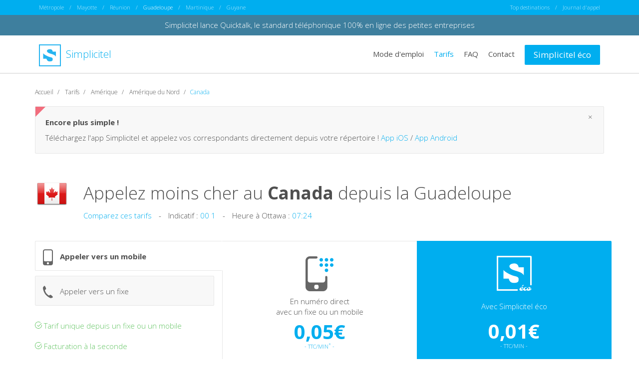

--- FILE ---
content_type: text/html; charset=utf-8
request_url: https://www.simplicitel.com/guadeloupe/amerique/telephoner-moins-cher-au-canada.php
body_size: 205240
content:
<!DOCTYPE html>
<html lang="fr">
<head>
    <meta charset="UTF-8">
    <meta http-equiv="X-UA-Compatible" content="IE=edge">

    <title>Téléphoner au Canada moins cher depuis la Guadeloupe - 0,05€/min - Appeler Canada</title>

    <meta name="viewport" content="width=device-width, initial-scale=1, maximum-scale=1, user-scalable=no">
    <meta name="description" content="Simplicitel vous permet de téléphoner moins cher au Canada depuis la Guadeloupe. Appelez moins cher vers les telephones fixes et mobiles au Canada">

    <!-- Alternate -->
    <link rel="canonical" href="https://www.simplicitel.com/amerique/telephoner-moins-cher-au-canada.php">
    <link rel="alternate" href="https://www.simplicitel.com/amerique/telephoner-moins-cher-au-canada.php" hreflang="x-default">
    <link rel="alternate" href="https://www.simplicitel.com/mayotte/amerique/telephoner-moins-cher-au-canada.php" hreflang="fr-yt">
    <link rel="alternate" href="https://www.simplicitel.com/reunion/amerique/telephoner-moins-cher-au-canada.php" hreflang="fr-re">
    <link rel="alternate" href="https://www.simplicitel.com/guadeloupe/amerique/telephoner-moins-cher-au-canada.php" hreflang="fr-gp">
    <link rel="alternate" href="https://www.simplicitel.com/martinique/amerique/telephoner-moins-cher-au-canada.php" hreflang="fr-mq">
    <link rel="alternate" href="https://www.simplicitel.com/guyane/amerique/telephoner-moins-cher-au-canada.php" hreflang="fr-gf">
            <link rel="alternate" href="https://www.simpliciteleco.be/comment-telephoner-moins-cher-au-canada" hreflang="fr-be">
    
    <!-- OpenGraph -->
    <meta property="og:title" content="Téléphoner moins cher avec Simplicitel">
    <meta property="og:type" content="website">
    <meta property="og:url" content="https://www.simplicitel.com">
    <meta property="og:image" content="https://www.simplicitel.com/img/apps.png">
    <meta property="og:description" content="La solution pour appeler moins cher l’étranger depuis son fixe ou son mobile">

    <!-- Favicon -->
    <link rel="apple-touch-icon" sizes="57x57" href="/favicons/apple-touch-icon-57x57.png">
    <link rel="apple-touch-icon" sizes="60x60" href="/favicons/apple-touch-icon-60x60.png">
    <link rel="apple-touch-icon" sizes="72x72" href="/favicons/apple-touch-icon-72x72.png">
    <link rel="apple-touch-icon" sizes="76x76" href="/favicons/apple-touch-icon-76x76.png">
    <link rel="apple-touch-icon" sizes="114x114" href="/favicons/apple-touch-icon-114x114.png">
    <link rel="apple-touch-icon" sizes="120x120" href="/favicons/apple-touch-icon-120x120.png">
    <link rel="apple-touch-icon" sizes="144x144" href="/favicons/apple-touch-icon-144x144.png">
    <link rel="apple-touch-icon" sizes="152x152" href="/favicons/apple-touch-icon-152x152.png">
    <link rel="apple-touch-icon" sizes="180x180" href="/favicons/apple-touch-icon-180x180.png">
    <link rel="icon" type="image/png" href="/favicons/favicon-32x32.png" sizes="32x32">
    <link rel="icon" type="image/png" href="/favicons/favicon-194x194.png" sizes="194x194">
    <link rel="icon" type="image/png" href="/favicons/favicon-96x96.png" sizes="96x96">
    <link rel="icon" type="image/png" href="/favicons/android-chrome-192x192.png" sizes="192x192">
    <link rel="icon" type="image/png" href="/favicons/favicon-16x16.png" sizes="16x16">
    <link rel="manifest" href="/favicons/manifest.json">
    <link rel="shortcut icon" href="/favicons/favicon.ico">
    <meta name="apple-mobile-web-app-title" content="Simplicitel">
    <meta name="application-name" content="Simplicitel">
    <meta name="msapplication-TileColor" content="#ffffff">
    <meta name="msapplication-TileImage" content="/favicons/mstile-144x144.png">
    <meta name="msapplication-config" content="/favicons/browserconfig.xml">
    <meta name="theme-color" content="#ffffff">

    <!-- Apps -->
    <meta name="apple-itunes-app" content="app-id=515709892">
    <meta name="google-play-app" content="market://details?id=com.Simplicitel">

    <!-- CSS -->
    <link rel="stylesheet" href="/css/app.min.css"/>
    
    <!-- Shim -->
    <!--[if lt IE 9]>
    <link rel="stylesheet" href="/css/legacy.min.css">
    <script src="//cdnjs.cloudflare.com/ajax/libs/html5shiv/3.7.2/html5shiv.min.js"></script>
    <script src="//cdnjs.cloudflare.com/ajax/libs/respond.js/1.4.2/respond.js"></script>
    <![endif]-->
</head>
<body>

<div class="nav nav-origin hidden-xs">
    <div class="container">
        <div class="row">
            <div class="col-sm-8 text-left">
                <a href="/amerique/telephoner-moins-cher-au-canada.php" class="">Métropole</a>
                /
                <a href="/mayotte/amerique/telephoner-moins-cher-au-canada.php" class="">Mayotte</a>
                /
                <a href="/reunion/amerique/telephoner-moins-cher-au-canada.php" class="">Réunion</a>
                /
                <a href="/guadeloupe/amerique/telephoner-moins-cher-au-canada.php" class="active">Guadeloupe</a>
                /
                <a href="/martinique/amerique/telephoner-moins-cher-au-canada.php" class="">Martinique</a>
                /
                <a href="/guyane/amerique/telephoner-moins-cher-au-canada.php" class="">Guyane</a>
            </div>
            <div class="col-sm-4 text-right">
                <a href="#" id="top-destination-trigger">Top destinations</a>

                <ul class="top-destination" id="top-destination">
                                            <li>
                            <a href="/guadeloupe/afrique/telephoner-moins-cher-au-cameroun.php">
                                Appeler Cameroun moins cher
                            </a>
                        </li>
                                            <li>
                            <a href="/guadeloupe/afrique/telephoner-moins-cher-en-cote-divoire.php">
                                Appeler C&ocirc;te d'Ivoire moins cher
                            </a>
                        </li>
                                            <li>
                            <a href="/guadeloupe/asie/telephoner-moins-cher-au-liban.php">
                                Appeler Liban moins cher
                            </a>
                        </li>
                                            <li>
                            <a href="/guadeloupe/afrique/telephoner-moins-cher-a-madagascar.php">
                                Appeler Madagascar moins cher
                            </a>
                        </li>
                                            <li>
                            <a href="/guadeloupe/afrique/telephoner-moins-cher-au-mali.php">
                                Appeler Mali moins cher
                            </a>
                        </li>
                                            <li>
                            <a href="/guadeloupe/afrique/telephoner-moins-cher-a-ile-maurice.php">
                                Appeler Ile Maurice  moins cher
                            </a>
                        </li>
                                    </ul>
                /
                                    <a href="#" id="login">Journal d'appel</a>
                            </div>
        </div>
    </div>
</div><div style="background:#3e7f9e;padding:10px;text-align:center;">
	<a href="https://www.quicktalk.com" target="_blank" style="color:#fff;">Simplicitel lance Quicktalk, le standard téléphonique 100% en ligne des petites entreprises</a>
</div>
<div class="nav">
    <div class="container">
        <div class="row">
            <div class="col-xs-12 col-sm-4 nav-header">
                <div class="row">
                    <div class="col-xs-10 col-sm-12">
                        <a href="/guadeloupe" class="brand">
                            <img src="/img/logo-blue.svg" height="44" width="44" alt="logo de simplicitel" class="svg"/>
                            Simplicitel
                        </a>
                    </div>

                    <div class="col-xs-2 text-right visible-xs burger">
                        <img src="/img/burger.svg" alt="menu" width="36" height="36" style="padding-right: 10px" class="svg">
                    </div>
                </div>
            </div>
            <div class="col-xs-12 col-sm-8 text-right-md nav-menu">
                <ul>
                    <li class="visible-xs">
                        <select class="form-control origin-selector">
                            <option value="metropole" data-link="/amerique/telephoner-moins-cher-au-canada.php" >Métropole</option>
                            <option value="mayotte" data-link="/mayotte/amerique/telephoner-moins-cher-au-canada.php" >Mayotte</option>
                            <option value="reunion" data-link="/reunion/amerique/telephoner-moins-cher-au-canada.php" >Réunion</option>
                            <option value="guadeloupe" data-link="/guadeloupe/amerique/telephoner-moins-cher-au-canada.php" selected="selected">Guadeloupe</option>
                            <option value="martinique" data-link="/martinique/amerique/telephoner-moins-cher-au-canada.php" >Martinique</option>
                            <option value="guyane" data-link="/guyane/amerique/telephoner-moins-cher-au-canada.php" >Guyane</option>
                        </select>
                    </li>
                    <li>
                        <a href="/guadeloupe/presentation.php" class="">
                            Mode d'emploi
                        </a>
                    </li>
                    <li>
                        <a href="/guadeloupe/tarifs.php" class="active">
                            Tarifs
                        </a>
                    </li>
                    <li>
                        <a href="/guadeloupe/faq.php" class="">
                            FAQ
                        </a>
                    </li>
                    <li>
                        <a href="/guadeloupe/contact.php" class="">
                            Contact
                        </a>
                    </li>
                                            <li class="visible-xs"><a href="#" id="login-alt">Journal d'appel</a></li>
                                        <li><a href="https://www.simpliciteleco.com/" class="btn btn-primary">Simplicitel éco</a></li>
                </ul>
            </div>
        </div>
    </div>
</div>
<div class="main">
    <div class="container">
        <div class="row" itemscope="" itemtype="http://schema.org/Product">
            <div class="col-xs-12">
                <ol class="breadcrumb">
                    <li itemscope="" itemtype="http://data-vocabulary.org/Breadcrumb">
                        <a itemprop="url" href="/guadeloupe"><span itemprop="title">Accueil</span></a>
                    </li>
                    <li itemscope="" itemtype="http://data-vocabulary.org/Breadcrumb">
                        <a itemprop="url" href="/guadeloupe/tarifs.php"><span itemprop="title">Tarifs</span></a>
                    </li>
                    <li itemscope="" itemtype="http://data-vocabulary.org/Breadcrumb">
                        <a itemprop="url" href="/guadeloupe/amerique/telephoner-moins-cher-en-amerique.php"><span itemprop="title">Am&eacute;rique</span></a>
                    </li>
                    <li itemscope="" itemtype="http://data-vocabulary.org/Breadcrumb">
                        <a itemprop="url" href="/guadeloupe/telephoner-moins-cher-en-amerique-du-nord.php"><span itemprop="title">Am&eacute;rique du Nord</span></a>
                    </li>
                    <li class="active">Canada</li>
                </ol>
            </div>

            <div class="col-xs-12">
    <div class="alert alert-notif" style="">
        <button type="button" class="close" data-dismiss="alert" aria-label="Close">
            <span aria-hidden="true">&times;</span></button>

        <p>
            <strong>Encore plus simple !</strong>
        </p>

        <p>
            Téléchargez l'app Simplicitel et appelez vos correspondants directement depuis votre répertoire !
            <a href="https://itunes.apple.com/fr/app/simplicitel/id515709892?mt=8" target="_blank">App iOS</a>
            /
            <a href="https://play.google.com/store/apps/details?id=com.Simplicitel" target="_blank">App Android</a>
        </p>
    </div>
</div>
            <div class="col-xs-12 col-md-1 text-center">
                <img src="[data-uri]"
                     srcset="[data-uri] 1x,
                     [data-uri] 2x"
                     alt="drapeau de Canada"
                     width="64"
                     height="64"
                     itemprop="image"
                     class="flag flag-big"/>
            </div>

            <div class="col-xs-12 col-md-11 text-center text-left-md">
                <h1 class="country text-ellipsis" itemprop="name">
                    Appelez moins cher au                    <strong>Canada</strong>
                                            depuis la Guadeloupe                                    </h1>
            </div>

            <div class="col-md-11 col-md-offset-1 hidden-xs hidden-sm">
                <ul class="inline">
                    <li><a href="/guadeloupe/comparez-nos-tarifs-canada.php">Comparez ces tarifs</a></li>
                    <li class="divider">-</li>
                    <li>Indicatif : <span class="blue">00 1</span></li>
                    <li class="divider">-</li>
                    <li>Heure à Ottawa : <span class="blue">07:24</span></li>
                </ul>
            </div>

            <div class="col-md-12 margin-top-30 margin-bottom-20">
                <div class="row pricing">
                    <div class="col-xs-10 col-xs-offset-1 col-sm-12 col-sm-offset-0 col-md-4 col-md-offset-0">
                        <div class="row">
                            <div class="col-md-12 switch active" data-tab="mobile">
                                <img src="/img/picto-mobile.svg" alt="" width="20" height="32" class="svg"/>
                                Appeler vers un mobile
                            </div>

                            <div class="col-md-12 switch " data-tab="fixe">
                                <img src="/img/picto-fixe.svg" alt="" width="20" height="31" class="svg"/>
                                Appeler vers un fixe
                            </div>

                            
                            <div class="col-sm-12 hidden-xs hidden-sm">
                                <ul>
                                    <li>
                                        <img src="/img/picto-check-green.svg" alt="✓" width="14" height="14" class="svg"/>
                                        Tarif unique depuis un fixe ou un mobile
                                    </li>
                                    <li>
                                        <img src="/img/picto-check-green.svg" alt="✓" width="14" height="14" class="svg"/>
                                        Facturation à la seconde
                                    </li>
                                    <li>
                                        <img src="/img/picto-check-green.svg" alt="✓" width="14" height="14" class="svg"/>
                                        Utilisation immédiate
                                    </li>
                                </ul>
                            </div>
                        </div>
                    </div>

                    <!-- bloc mobile -->
                    <div class="col-xs-10 col-xs-offset-1 col-sm-6 col-sm-offset-0 col-md-4 text-center mobile block simplicitel" style="display:block;" itemprop="offers" itemscope="" itemtype="http://schema.org/AggregateOffer">
                        <meta content="0,05€">
                        <meta itemprop="PriceSpecification" content="mobile">
                        <meta itemprop="name" content="téléphoner moins cher au Canada">
                        <meta itemprop="priceCurrency" content="EUR">
                        <meta itemprop="lowprice" content="0,05€">

                        <img src="/img/picto-1.svg" alt="" width="56" height="70" class="svg"/>

                        <p style="margin:10px 0 0;">
                            En numéro direct
                            <br>
                            avec un fixe ou un mobile
                        </p>

                        <p style="margin-bottom: -10px;"><strong>0,05€</strong></p><p><small>- TTC/MIN<sup>*</sup> -</small></p>
                                                    <ol>
                                <li>1 - Appelez le <em>0811 388 388</em></li>
                                <li>2 - Composez le numéro de votre corresponsant</li>
                                <li>3 - Profitez du tarif de Simplicitel</li>
                            </ol>
                                            </div>
                    <div class="col-xs-10 col-xs-offset-1 col-sm-6 col-sm-offset-0 col-md-4 text-center mobile block simplicitel-eco" style="display:block;">
                        <img src="/img/logo-eco.svg" alt="logo de simplicitel éco" width="70" height="70" class="svg simplicitel-eco"/>

                        <p>
                            <br>
                            Avec Simplicitel éco
                        </p>

                                                    <p style="margin-bottom: -10px;"><strong>0,01€</strong></p><p><small>- TTC/MIN -</small></p>                        
                                                    <ol>
                                <li>1 - Entrez votre numéro de téléphone</li>
                                <li>2 - Chargez le en crédits d'appels</li>
                                <li>3 - Payez encore moins cher</li>
                            </ol>

                            <div class="row">
                                <div class="col-xs-8 col-xs-offset-2">
                                    <br>
                                    <a href="https://www.simpliciteleco.com/guadeloupe/comment-telephoner-moins-cher-au-canada" class="btn btn-secondary form-control">GO</a>
                                </div>
                            </div>
                                            </div>
                    <!-- bloc fixe -->
                    <div class="col-xs-10 col-xs-offset-1 col-sm-6 col-sm-offset-0 col-md-4 text-center fixe block simplicitel" style="display:none;">
                        <img src="/img/picto-1.svg" alt="" width="56" height="70" class="svg"/>

                        <p style="margin:10px 0 0;">
                            En numéro direct
                            <br>
                            avec un fixe ou un mobile
                        </p>


                        <p style="margin-bottom: -10px;"><strong>0,05€</strong></p><p><small>- TTC/MIN<sup>*</sup> -</small></p>
                                                    <ol>
                                <li>1 - Appelez le <em>0811 388 388</em></li>
                                <li>2 - Composez le numéro de votre corresponsant</li>
                                <li>3 - Profitez du tarif de Simplicitel</li>
                            </ol>
                                            </div>
                    <div class="col-xs-10 col-xs-offset-1 col-sm-6 col-sm-offset-0 col-md-4 text-center fixe block simplicitel-eco" style="display:none;">
                        <img src="/img/logo-eco.svg" alt="logo de simplicitel éco" width="70" height="70" class="svg"/>

                        <p>
                            <br>
                            Avec Simplicitel éco
                        </p>

                                                    <p style="margin-bottom: -10px;"><strong>0,01€</strong></p><p><small>- TTC/MIN -</small></p>                        
                                                    <ol>
                                <li>1 - Entrez votre numéro de téléphone</li>
                                <li>2 - Chargez le en crédits d'appels</li>
                                <li>3 - Payez encore moins cher</li>
                            </ol>

                            <div class="row">
                                <div class="col-xs-8 col-xs-offset-2">
                                    <br>
                                    <a href="https://www.simpliciteleco.com/guadeloupe/comment-telephoner-moins-cher-au-canada" class="btn btn-secondary form-control">GO</a>
                                </div>
                            </div>
                                            </div>
                    <!-- bloc speciaux -->
                                    </div>
            </div>


            <div class="col-md-8 col-md-offset-4 col-sm-12 col-sm-offset-0 col-xs-10 col-xs-offset-1 hidden-xs">
                <div class="row pricing">
                    <!-- Mobile -->
                                            <div class="mobile col-xs-12 text-center legal" style="display:block;">
                            <sup>*</sup>Tarif du 0811 388 388 :
                            0,05€                                        TTC/min depuis un fixe ou un mobile.
                            <br>
                                        Facturation à la seconde dès la première seconde. Pas de coût de connexion.
                        </div>
                                        <!-- Fixe -->
                                        <div class="fixe col-xs-12 text-center legal" style="display:none;">
                        <sup>*</sup>Tarif du 0811 388 388 :
                        0,05€                        TTC/min depuis un fixe ou un mobile.
                        <br>
                        Facturation à la seconde dès la première seconde. Pas de coût de connexion.
                    </div>
                                    </div>
            </div>
        </div>
    </div>
</div>

<div class="favorites margin-top-50 margin-bottom-50">
    <div class="container">
        <div class="row">
            <div class="col-md-12">
                <h3>Les destinations phares</h3>

                <div class="row">
                    <div class="col-xs-3 col-xs-offset-6 col-md-3 col-md-offset-4">Fixe</div>
                    <div class="col-xs-3 col-md-3">Mobile</div>
                </div>

                                    <a class="row table-row odd" href="/guadeloupe/afrique/telephoner-moins-cher-au-cameroun.php">
                        <div class="col-xs-6 col-md-4 text-ellipsis">
                            <img src="[data-uri]"
                                 srcset="[data-uri] 1x,
                                 [data-uri] 2x"
                                 alt="drapeau de Cameroun"
                                 width="32"
                                 height="32"/>
                            Cameroun                        </div>
                        <div class="col-xs-3 col-md-3 text-ellipsis">
                            <strong>
                                0,14€/min<sup>*</sup>                            </strong>
                        </div>
                        <div class="col-xs-3 col-md-3 text-ellipsis">
                            <strong>
                                0,32€/min<sup>*</sup>                            </strong>
                        </div>
                        <div class="col-md-2 text-right hidden-xs hidden-sm blue" style="padding-right: 25px;">
                            Appelez
                        </div>
                    </a>
                                    <a class="row table-row even" href="/guadeloupe/afrique/telephoner-moins-cher-en-cote-divoire.php">
                        <div class="col-xs-6 col-md-4 text-ellipsis">
                            <img src="[data-uri]"
                                 srcset="[data-uri] 1x,
                                 [data-uri] 2x"
                                 alt="drapeau de Côte d'Ivoire"
                                 width="32"
                                 height="32"/>
                            Côte d'Ivoire                        </div>
                        <div class="col-xs-3 col-md-3 text-ellipsis">
                            <strong>
                                0,32€/min<sup>*</sup>                            </strong>
                        </div>
                        <div class="col-xs-3 col-md-3 text-ellipsis">
                            <strong>
                                0,41€/min<sup>*</sup>                            </strong>
                        </div>
                        <div class="col-md-2 text-right hidden-xs hidden-sm blue" style="padding-right: 25px;">
                            Appelez
                        </div>
                    </a>
                                    <a class="row table-row odd" href="/guadeloupe/asie/telephoner-moins-cher-au-liban.php">
                        <div class="col-xs-6 col-md-4 text-ellipsis">
                            <img src="[data-uri]"
                                 srcset="[data-uri] 1x,
                                 [data-uri] 2x"
                                 alt="drapeau de Liban"
                                 width="32"
                                 height="32"/>
                            Liban                        </div>
                        <div class="col-xs-3 col-md-3 text-ellipsis">
                            <strong>
                                0,14€/min<sup>*</sup>                            </strong>
                        </div>
                        <div class="col-xs-3 col-md-3 text-ellipsis">
                            <strong>
                                0,32€/min<sup>*</sup>                            </strong>
                        </div>
                        <div class="col-md-2 text-right hidden-xs hidden-sm blue" style="padding-right: 25px;">
                            Appelez
                        </div>
                    </a>
                                    <a class="row table-row even" href="/guadeloupe/afrique/telephoner-moins-cher-a-madagascar.php">
                        <div class="col-xs-6 col-md-4 text-ellipsis">
                            <img src="[data-uri]"
                                 srcset="[data-uri] 1x,
                                 [data-uri] 2x"
                                 alt="drapeau de Madagascar"
                                 width="32"
                                 height="32"/>
                            Madagascar                        </div>
                        <div class="col-xs-3 col-md-3 text-ellipsis">
                            <strong>
                                0,72€/min<sup>*</sup>                            </strong>
                        </div>
                        <div class="col-xs-3 col-md-3 text-ellipsis">
                            <strong>
                                0,72€/min<sup>*</sup>                            </strong>
                        </div>
                        <div class="col-md-2 text-right hidden-xs hidden-sm blue" style="padding-right: 25px;">
                            Appelez
                        </div>
                    </a>
                                    <a class="row table-row odd" href="/guadeloupe/afrique/telephoner-moins-cher-au-mali.php">
                        <div class="col-xs-6 col-md-4 text-ellipsis">
                            <img src="[data-uri]"
                                 srcset="[data-uri] 1x,
                                 [data-uri] 2x"
                                 alt="drapeau de Mali"
                                 width="32"
                                 height="32"/>
                            Mali                        </div>
                        <div class="col-xs-3 col-md-3 text-ellipsis">
                            <strong>
                                0,32€/min<sup>*</sup>                            </strong>
                        </div>
                        <div class="col-xs-3 col-md-3 text-ellipsis">
                            <strong>
                                0,41€/min<sup>*</sup>                            </strong>
                        </div>
                        <div class="col-md-2 text-right hidden-xs hidden-sm blue" style="padding-right: 25px;">
                            Appelez
                        </div>
                    </a>
                            </div>
        </div>
    </div>

    <div class="searchbox-container searchbox-container-lite margin-top-30">
        <div class="container">
            <div class="row">
                <div class="col-xs-12 col-md-8">

                    <select name="country_infos_country" id="ajax" class="form-control">
                        <option value="" data-skip="true" disabled selected>Selectionner une destination</option>
                                                    <option value="acores"
                                    data-prepo="aux"
                                    data-sprite=""
                                    data-iso="PT"
                                    data-continent="europe"
                                    data-img="[data-uri]"
                                    data-link="/guadeloupe/europe/telephoner-moins-cher-aux-acores.php">
                                Açores                            </option>
                                                    <option value="afghanistan"
                                    data-prepo="en"
                                    data-sprite=""
                                    data-iso="AF"
                                    data-continent="asie"
                                    data-img="[data-uri]"
                                    data-link="/guadeloupe/asie/telephoner-moins-cher-en-afghanistan.php">
                                Afghanistan                            </option>
                                                    <option value="afrique-du-sud"
                                    data-prepo="en"
                                    data-sprite=""
                                    data-iso="ZA"
                                    data-continent="afrique"
                                    data-img="[data-uri]"
                                    data-link="/guadeloupe/afrique/telephoner-moins-cher-en-afrique-du-sud.php">
                                Afrique du Sud                            </option>
                                                    <option value="albanie"
                                    data-prepo="en"
                                    data-sprite=""
                                    data-iso="AL"
                                    data-continent="europe"
                                    data-img="[data-uri]"
                                    data-link="/guadeloupe/europe/telephoner-moins-cher-en-albanie.php">
                                Albanie                            </option>
                                                    <option value="algerie"
                                    data-prepo="en"
                                    data-sprite=""
                                    data-iso="DZ"
                                    data-continent="afrique"
                                    data-img="[data-uri]"
                                    data-link="/guadeloupe/afrique/telephoner-moins-cher-en-algerie.php">
                                Algérie                            </option>
                                                    <option value="allemagne"
                                    data-prepo="en"
                                    data-sprite=""
                                    data-iso="DE"
                                    data-continent="europe"
                                    data-img="[data-uri]"
                                    data-link="/guadeloupe/europe/telephoner-moins-cher-en-allemagne.php">
                                Allemagne                            </option>
                                                    <option value="andorre"
                                    data-prepo="en"
                                    data-sprite=""
                                    data-iso="AD"
                                    data-continent="europe"
                                    data-img="[data-uri]"
                                    data-link="/guadeloupe/europe/telephoner-moins-cher-en-andorre.php">
                                Andorre                            </option>
                                                    <option value="angleterre"
                                    data-prepo="en"
                                    data-sprite=""
                                    data-iso="GB"
                                    data-continent="europe"
                                    data-img="[data-uri]"
                                    data-link="/guadeloupe/europe/telephoner-moins-cher-en-angleterre.php">
                                Angleterre                            </option>
                                                    <option value="angola"
                                    data-prepo="en"
                                    data-sprite=""
                                    data-iso="AO"
                                    data-continent="afrique"
                                    data-img="[data-uri]"
                                    data-link="/guadeloupe/afrique/telephoner-moins-cher-en-angola.php">
                                Angola                            </option>
                                                    <option value="anguilla"
                                    data-prepo="en"
                                    data-sprite=""
                                    data-iso="AI"
                                    data-continent="amerique"
                                    data-img="[data-uri]"
                                    data-link="/guadeloupe/amerique/telephoner-moins-cher-en-anguilla.php">
                                Anguilla                            </option>
                                                    <option value="antigua-et-barbuda"
                                    data-prepo="en"
                                    data-sprite=""
                                    data-iso="AG"
                                    data-continent="amerique"
                                    data-img="[data-uri]"
                                    data-link="/guadeloupe/amerique/telephoner-moins-cher-en-antigua-et-barbuda.php">
                                Antigua et Barbuda                            </option>
                                                    <option value="antilles-neerlandaises"
                                    data-prepo="aux"
                                    data-sprite=""
                                    data-iso="AN"
                                    data-continent="amerique"
                                    data-img="[data-uri]"
                                    data-link="/guadeloupe/amerique/telephoner-moins-cher-aux-antilles-neerlandaises.php">
                                Antilles Néerlandaises                            </option>
                                                    <option value="arabie-saoudite"
                                    data-prepo="en"
                                    data-sprite=""
                                    data-iso="SA"
                                    data-continent="asie"
                                    data-img="[data-uri]"
                                    data-link="/guadeloupe/asie/telephoner-moins-cher-en-arabie-saoudite.php">
                                Arabie Saoudite                            </option>
                                                    <option value="argentine"
                                    data-prepo="en"
                                    data-sprite=""
                                    data-iso="AR"
                                    data-continent="amerique"
                                    data-img="[data-uri]"
                                    data-link="/guadeloupe/amerique/telephoner-moins-cher-en-argentine.php">
                                Argentine                            </option>
                                                    <option value="armenie"
                                    data-prepo="en"
                                    data-sprite=""
                                    data-iso="AM"
                                    data-continent="asie"
                                    data-img="[data-uri]"
                                    data-link="/guadeloupe/asie/telephoner-moins-cher-en-armenie.php">
                                Arménie                            </option>
                                                    <option value="aruba"
                                    data-prepo="en"
                                    data-sprite=""
                                    data-iso="AW"
                                    data-continent="amerique"
                                    data-img="[data-uri]"
                                    data-link="/guadeloupe/amerique/telephoner-moins-cher-en-aruba.php">
                                Aruba                            </option>
                                                    <option value="australie"
                                    data-prepo="en"
                                    data-sprite=""
                                    data-iso="AU"
                                    data-continent="oceanie"
                                    data-img="[data-uri]"
                                    data-link="/guadeloupe/oceanie/telephoner-moins-cher-en-australie.php">
                                Australie                            </option>
                                                    <option value="autriche"
                                    data-prepo="en"
                                    data-sprite=""
                                    data-iso="AT"
                                    data-continent="europe"
                                    data-img="[data-uri]"
                                    data-link="/guadeloupe/europe/telephoner-moins-cher-en-autriche.php">
                                Autriche                            </option>
                                                    <option value="azerbaiedjan"
                                    data-prepo="en"
                                    data-sprite=""
                                    data-iso="AZ"
                                    data-continent="asie"
                                    data-img="[data-uri]"
                                    data-link="/guadeloupe/asie/telephoner-moins-cher-en-azerbaiedjan.php">
                                Azerbaïdjan                            </option>
                                                    <option value="bahamas"
                                    data-prepo="aux"
                                    data-sprite=""
                                    data-iso="BS"
                                    data-continent="amerique"
                                    data-img="[data-uri]"
                                    data-link="/guadeloupe/amerique/telephoner-moins-cher-aux-bahamas.php">
                                Bahamas                            </option>
                                                    <option value="bahrein"
                                    data-prepo="au"
                                    data-sprite=""
                                    data-iso="BH"
                                    data-continent="asie"
                                    data-img="[data-uri]"
                                    data-link="/guadeloupe/asie/telephoner-moins-cher-au-bahrein.php">
                                Bahreïn                            </option>
                                                    <option value="bangladesh"
                                    data-prepo="au"
                                    data-sprite=""
                                    data-iso="BD"
                                    data-continent="asie"
                                    data-img="[data-uri]"
                                    data-link="/guadeloupe/asie/telephoner-moins-cher-au-bangladesh.php">
                                Bangladesh                            </option>
                                                    <option value="barbade"
                                    data-prepo="a"
                                    data-sprite=""
                                    data-iso="BB"
                                    data-continent="amerique"
                                    data-img="[data-uri]"
                                    data-link="/guadeloupe/amerique/telephoner-moins-cher-a-barbade.php">
                                Barbade                            </option>
                                                    <option value="belgique"
                                    data-prepo="en"
                                    data-sprite=""
                                    data-iso="BE"
                                    data-continent="europe"
                                    data-img="[data-uri]"
                                    data-link="/guadeloupe/europe/telephoner-moins-cher-en-belgique.php">
                                Belgique                            </option>
                                                    <option value="belize"
                                    data-prepo="en"
                                    data-sprite=""
                                    data-iso="BZ"
                                    data-continent="amerique"
                                    data-img="[data-uri]"
                                    data-link="/guadeloupe/amerique/telephoner-moins-cher-en-belize.php">
                                Belize                            </option>
                                                    <option value="benin"
                                    data-prepo="au"
                                    data-sprite=""
                                    data-iso="BJ"
                                    data-continent="afrique"
                                    data-img="[data-uri]"
                                    data-link="/guadeloupe/afrique/telephoner-moins-cher-au-benin.php">
                                Bénin                            </option>
                                                    <option value="bermudes"
                                    data-prepo="aux"
                                    data-sprite=""
                                    data-iso="BM"
                                    data-continent="amerique"
                                    data-img="[data-uri]"
                                    data-link="/guadeloupe/amerique/telephoner-moins-cher-aux-bermudes.php">
                                Bermudes                            </option>
                                                    <option value="bhoutan"
                                    data-prepo="au"
                                    data-sprite=""
                                    data-iso="BT"
                                    data-continent="asie"
                                    data-img="[data-uri]"
                                    data-link="/guadeloupe/asie/telephoner-moins-cher-au-bhoutan.php">
                                Bhoutan                            </option>
                                                    <option value="bielorussie"
                                    data-prepo="en"
                                    data-sprite=""
                                    data-iso="BY"
                                    data-continent="europe"
                                    data-img="[data-uri]"
                                    data-link="/guadeloupe/europe/telephoner-moins-cher-en-bielorussie.php">
                                Biélorussie                            </option>
                                                    <option value="bolivie"
                                    data-prepo="en"
                                    data-sprite=""
                                    data-iso="BO"
                                    data-continent="amerique"
                                    data-img="[data-uri]"
                                    data-link="/guadeloupe/amerique/telephoner-moins-cher-en-bolivie.php">
                                Bolivie                            </option>
                                                    <option value="bosnie"
                                    data-prepo="en"
                                    data-sprite=""
                                    data-iso="BA"
                                    data-continent="europe"
                                    data-img="[data-uri]"
                                    data-link="/guadeloupe/europe/telephoner-moins-cher-en-bosnie.php">
                                Bosnie-Herzégovine                            </option>
                                                    <option value="botswana"
                                    data-prepo="au"
                                    data-sprite=""
                                    data-iso="BW"
                                    data-continent="afrique"
                                    data-img="[data-uri]"
                                    data-link="/guadeloupe/afrique/telephoner-moins-cher-au-botswana.php">
                                Botswana                            </option>
                                                    <option value="bresil"
                                    data-prepo="au"
                                    data-sprite=""
                                    data-iso="BR"
                                    data-continent="amerique"
                                    data-img="[data-uri]"
                                    data-link="/guadeloupe/amerique/telephoner-moins-cher-au-bresil.php">
                                Brésil                            </option>
                                                    <option value="brunei"
                                    data-prepo="au"
                                    data-sprite=""
                                    data-iso="BN"
                                    data-continent="asie"
                                    data-img="[data-uri]"
                                    data-link="/guadeloupe/asie/telephoner-moins-cher-au-brunei.php">
                                Brunei                            </option>
                                                    <option value="bulgarie"
                                    data-prepo="en"
                                    data-sprite=""
                                    data-iso="BG"
                                    data-continent="europe"
                                    data-img="[data-uri]"
                                    data-link="/guadeloupe/europe/telephoner-moins-cher-en-bulgarie.php">
                                Bulgarie                            </option>
                                                    <option value="burkina-faso"
                                    data-prepo="au"
                                    data-sprite=""
                                    data-iso="BF"
                                    data-continent="afrique"
                                    data-img="[data-uri]"
                                    data-link="/guadeloupe/afrique/telephoner-moins-cher-au-burkina-faso.php">
                                Burkina Faso                            </option>
                                                    <option value="burundi"
                                    data-prepo="au"
                                    data-sprite=""
                                    data-iso="BI"
                                    data-continent="afrique"
                                    data-img="[data-uri]"
                                    data-link="/guadeloupe/afrique/telephoner-moins-cher-au-burundi.php">
                                Burundi                            </option>
                                                    <option value="cambodge"
                                    data-prepo="au"
                                    data-sprite=""
                                    data-iso="KH"
                                    data-continent="asie"
                                    data-img="[data-uri]"
                                    data-link="/guadeloupe/asie/telephoner-moins-cher-au-cambodge.php">
                                Cambodge                            </option>
                                                    <option value="cameroun"
                                    data-prepo="au"
                                    data-sprite=""
                                    data-iso="CM"
                                    data-continent="afrique"
                                    data-img="[data-uri]"
                                    data-link="/guadeloupe/afrique/telephoner-moins-cher-au-cameroun.php">
                                Cameroun                            </option>
                                                    <option value="canada"
                                    data-prepo="au"
                                    data-sprite=""
                                    data-iso="CA"
                                    data-continent="amerique"
                                    data-img="[data-uri]"
                                    data-link="/guadeloupe/amerique/telephoner-moins-cher-au-canada.php">
                                Canada                            </option>
                                                    <option value="cap-vert"
                                    data-prepo="au"
                                    data-sprite=""
                                    data-iso="CV"
                                    data-continent="afrique"
                                    data-img="[data-uri]"
                                    data-link="/guadeloupe/afrique/telephoner-moins-cher-au-cap-vert.php">
                                Cap Vert                            </option>
                                                    <option value="chili"
                                    data-prepo="au"
                                    data-sprite=""
                                    data-iso="CL"
                                    data-continent="amerique"
                                    data-img="[data-uri]"
                                    data-link="/guadeloupe/amerique/telephoner-moins-cher-au-chili.php">
                                Chili                            </option>
                                                    <option value="chine"
                                    data-prepo="en"
                                    data-sprite=""
                                    data-iso="CN"
                                    data-continent="asie"
                                    data-img="[data-uri]"
                                    data-link="/guadeloupe/asie/telephoner-moins-cher-en-chine.php">
                                Chine                            </option>
                                                    <option value="chypre-nord"
                                    data-prepo="a"
                                    data-sprite=""
                                    data-iso="NCYP"
                                    data-continent="europe"
                                    data-img="[data-uri]"
                                    data-link="/guadeloupe/europe/telephoner-moins-cher-a-chypre-nord.php">
                                Chypre Nord                            </option>
                                                    <option value="chypre-sud"
                                    data-prepo="a"
                                    data-sprite=""
                                    data-iso="CY"
                                    data-continent="europe"
                                    data-img="[data-uri]"
                                    data-link="/guadeloupe/europe/telephoner-moins-cher-a-chypre-sud.php">
                                Chypre Sud                            </option>
                                                    <option value="colombie"
                                    data-prepo="en"
                                    data-sprite=""
                                    data-iso="CO"
                                    data-continent="amerique"
                                    data-img="[data-uri]"
                                    data-link="/guadeloupe/amerique/telephoner-moins-cher-en-colombie.php">
                                Colombie                            </option>
                                                    <option value="comores"
                                    data-prepo="aux"
                                    data-sprite=""
                                    data-iso="KM"
                                    data-continent="afrique"
                                    data-img="[data-uri]"
                                    data-link="/guadeloupe/afrique/telephoner-moins-cher-aux-comores.php">
                                Comores                            </option>
                                                    <option value="congo"
                                    data-prepo="en"
                                    data-sprite=""
                                    data-iso="CG"
                                    data-continent="afrique"
                                    data-img="[data-uri]"
                                    data-link="/guadeloupe/afrique/telephoner-moins-cher-en-congo.php">
                                Congo                            </option>
                                                    <option value="coree-du-sud"
                                    data-prepo="en"
                                    data-sprite=""
                                    data-iso="KR"
                                    data-continent="asie"
                                    data-img="[data-uri]"
                                    data-link="/guadeloupe/asie/telephoner-moins-cher-en-coree-du-sud.php">
                                Corée du Sud                            </option>
                                                    <option value="costa-rica"
                                    data-prepo="au"
                                    data-sprite=""
                                    data-iso="CR"
                                    data-continent="amerique"
                                    data-img="[data-uri]"
                                    data-link="/guadeloupe/amerique/telephoner-moins-cher-au-costa-rica.php">
                                Costa Rica                            </option>
                                                    <option value="cote-divoire"
                                    data-prepo="en"
                                    data-sprite=""
                                    data-iso="CI"
                                    data-continent="afrique"
                                    data-img="[data-uri]"
                                    data-link="/guadeloupe/afrique/telephoner-moins-cher-en-cote-divoire.php">
                                Côte d'Ivoire                            </option>
                                                    <option value="croatie"
                                    data-prepo="en"
                                    data-sprite=""
                                    data-iso="HR"
                                    data-continent="europe"
                                    data-img="[data-uri]"
                                    data-link="/guadeloupe/europe/telephoner-moins-cher-en-croatie.php">
                                Croatie                            </option>
                                                    <option value="danemark"
                                    data-prepo="au"
                                    data-sprite=""
                                    data-iso="DK"
                                    data-continent="europe"
                                    data-img="[data-uri]"
                                    data-link="/guadeloupe/europe/telephoner-moins-cher-au-danemark.php">
                                Danemark                            </option>
                                                    <option value="djibouti"
                                    data-prepo="a"
                                    data-sprite=""
                                    data-iso="DJ"
                                    data-continent="afrique"
                                    data-img="[data-uri]"
                                    data-link="/guadeloupe/afrique/telephoner-moins-cher-a-djibouti.php">
                                Djibouti                            </option>
                                                    <option value="dominique"
                                    data-prepo="en"
                                    data-sprite=""
                                    data-iso="DM"
                                    data-continent="amerique"
                                    data-img="[data-uri]"
                                    data-link="/guadeloupe/amerique/telephoner-moins-cher-en-dominique.php">
                                Dominique                            </option>
                                                    <option value="dubai"
                                    data-prepo="a"
                                    data-sprite=""
                                    data-iso="AE"
                                    data-continent="asie"
                                    data-img="[data-uri]"
                                    data-link="/guadeloupe/asie/telephoner-moins-cher-a-dubai.php">
                                Dubaï                            </option>
                                                    <option value="egypte"
                                    data-prepo="en"
                                    data-sprite=""
                                    data-iso="EG"
                                    data-continent="afrique"
                                    data-img="[data-uri]"
                                    data-link="/guadeloupe/afrique/telephoner-moins-cher-en-egypte.php">
                                Egypte                            </option>
                                                    <option value="el-salvador"
                                    data-prepo="vers"
                                    data-sprite=""
                                    data-iso="SV"
                                    data-continent="amerique"
                                    data-img="[data-uri]"
                                    data-link="/guadeloupe/amerique/telephoner-moins-cher-vers-el-salvador.php">
                                El Salvador                            </option>
                                                    <option value="emirats-arabes-unis"
                                    data-prepo="aux"
                                    data-sprite=""
                                    data-iso="AE"
                                    data-continent="asie"
                                    data-img="[data-uri]"
                                    data-link="/guadeloupe/asie/telephoner-moins-cher-aux-emirats-arabes-unis.php">
                                Emirats Arabes Unis                            </option>
                                                    <option value="equateur"
                                    data-prepo="en"
                                    data-sprite=""
                                    data-iso="EC"
                                    data-continent="amerique"
                                    data-img="[data-uri]"
                                    data-link="/guadeloupe/amerique/telephoner-moins-cher-en-equateur.php">
                                Equateur                            </option>
                                                    <option value="erythree"
                                    data-prepo="en"
                                    data-sprite=""
                                    data-iso="ER"
                                    data-continent="afrique"
                                    data-img="[data-uri]"
                                    data-link="/guadeloupe/afrique/telephoner-moins-cher-en-erythree.php">
                                Erythrée                            </option>
                                                    <option value="espagne"
                                    data-prepo="en"
                                    data-sprite=""
                                    data-iso="ES"
                                    data-continent="europe"
                                    data-img="[data-uri]"
                                    data-link="/guadeloupe/europe/telephoner-moins-cher-en-espagne.php">
                                Espagne                            </option>
                                                    <option value="estonie"
                                    data-prepo="en"
                                    data-sprite=""
                                    data-iso="EE"
                                    data-continent="europe"
                                    data-img="[data-uri]"
                                    data-link="/guadeloupe/europe/telephoner-moins-cher-en-estonie.php">
                                Estonie                            </option>
                                                    <option value="etats-unis"
                                    data-prepo="aux"
                                    data-sprite=""
                                    data-iso="US"
                                    data-continent="amerique"
                                    data-img="[data-uri]"
                                    data-link="/guadeloupe/amerique/telephoner-moins-cher-aux-etats-unis.php">
                                Etats-Unis                            </option>
                                                    <option value="ethiopie"
                                    data-prepo="en"
                                    data-sprite=""
                                    data-iso="ET"
                                    data-continent="afrique"
                                    data-img="[data-uri]"
                                    data-link="/guadeloupe/afrique/telephoner-moins-cher-en-ethiopie.php">
                                Ethiopie                            </option>
                                                    <option value="fidji"
                                    data-prepo="aux"
                                    data-sprite=""
                                    data-iso="FJ"
                                    data-continent="oceanie"
                                    data-img="[data-uri]"
                                    data-link="/guadeloupe/oceanie/telephoner-moins-cher-aux-fidji.php">
                                Fidji                            </option>
                                                    <option value="finlande"
                                    data-prepo="en"
                                    data-sprite=""
                                    data-iso="FI"
                                    data-continent="europe"
                                    data-img="[data-uri]"
                                    data-link="/guadeloupe/europe/telephoner-moins-cher-en-finlande.php">
                                Finlande                            </option>
                                                    <option value="france"
                                    data-prepo="en"
                                    data-sprite=""
                                    data-iso="FR"
                                    data-continent="europe"
                                    data-img="[data-uri]"
                                    data-link="/guadeloupe/europe/telephoner-moins-cher-en-france.php">
                                France métropole                            </option>
                                                    <option value="gabon"
                                    data-prepo="au"
                                    data-sprite=""
                                    data-iso="GA"
                                    data-continent="afrique"
                                    data-img="[data-uri]"
                                    data-link="/guadeloupe/afrique/telephoner-moins-cher-au-gabon.php">
                                Gabon                            </option>
                                                    <option value="gambie"
                                    data-prepo="en"
                                    data-sprite=""
                                    data-iso="GM"
                                    data-continent="afrique"
                                    data-img="[data-uri]"
                                    data-link="/guadeloupe/afrique/telephoner-moins-cher-en-gambie.php">
                                Gambie                            </option>
                                                    <option value="georgie"
                                    data-prepo="en"
                                    data-sprite=""
                                    data-iso="GE"
                                    data-continent="europe"
                                    data-img="[data-uri]"
                                    data-link="/guadeloupe/europe/telephoner-moins-cher-en-georgie.php">
                                Géorgie                            </option>
                                                    <option value="ghana"
                                    data-prepo="au"
                                    data-sprite=""
                                    data-iso="GH"
                                    data-continent="afrique"
                                    data-img="[data-uri]"
                                    data-link="/guadeloupe/afrique/telephoner-moins-cher-au-ghana.php">
                                Ghana                            </option>
                                                    <option value="gibraltar"
                                    data-prepo="au"
                                    data-sprite=""
                                    data-iso="GI"
                                    data-continent="europe"
                                    data-img="[data-uri]"
                                    data-link="/guadeloupe/europe/telephoner-moins-cher-au-gibraltar.php">
                                Gibraltar                            </option>
                                                    <option value="grande-bretagne"
                                    data-prepo="en"
                                    data-sprite=""
                                    data-iso="GB"
                                    data-continent="europe"
                                    data-img="[data-uri]"
                                    data-link="/guadeloupe/europe/telephoner-moins-cher-en-grande-bretagne.php">
                                Grande Bretagne                            </option>
                                                    <option value="grece"
                                    data-prepo="en"
                                    data-sprite=""
                                    data-iso="GR"
                                    data-continent="europe"
                                    data-img="[data-uri]"
                                    data-link="/guadeloupe/europe/telephoner-moins-cher-en-grece.php">
                                Grèce                            </option>
                                                    <option value="grenade"
                                    data-prepo="a"
                                    data-sprite=""
                                    data-iso="GD"
                                    data-continent="amerique"
                                    data-img="[data-uri]"
                                    data-link="/guadeloupe/amerique/telephoner-moins-cher-a-grenade.php">
                                Grenade                            </option>
                                                    <option value="guadeloupe"
                                    data-prepo="en"
                                    data-sprite=""
                                    data-iso="FR"
                                    data-continent="amerique"
                                    data-img="[data-uri]"
                                    data-link="/guadeloupe/amerique/telephoner-moins-cher-en-guadeloupe.php">
                                Guadeloupe                            </option>
                                                    <option value="guam"
                                    data-prepo="au"
                                    data-sprite=""
                                    data-iso="GU"
                                    data-continent="oceanie"
                                    data-img="[data-uri]"
                                    data-link="/guadeloupe/oceanie/telephoner-moins-cher-au-guam.php">
                                Guam                            </option>
                                                    <option value="guatemala"
                                    data-prepo="au"
                                    data-sprite=""
                                    data-iso="GT"
                                    data-continent="amerique"
                                    data-img="[data-uri]"
                                    data-link="/guadeloupe/amerique/telephoner-moins-cher-au-guatemala.php">
                                Guatemala                            </option>
                                                    <option value="guinee"
                                    data-prepo="en"
                                    data-sprite=""
                                    data-iso="GN"
                                    data-continent="afrique"
                                    data-img="[data-uri]"
                                    data-link="/guadeloupe/afrique/telephoner-moins-cher-en-guinee.php">
                                Guinée                            </option>
                                                    <option value="guinee-equatoriale"
                                    data-prepo="en"
                                    data-sprite=""
                                    data-iso="GQ"
                                    data-continent="afrique"
                                    data-img="[data-uri]"
                                    data-link="/guadeloupe/afrique/telephoner-moins-cher-en-guinee-equatoriale.php">
                                Guinée Equatoriale                            </option>
                                                    <option value="guyana"
                                    data-prepo="en"
                                    data-sprite=""
                                    data-iso="GY"
                                    data-continent="amerique"
                                    data-img="[data-uri]"
                                    data-link="/guadeloupe/amerique/telephoner-moins-cher-en-guyana.php">
                                Guyana                            </option>
                                                    <option value="guyane-francaise"
                                    data-prepo="en"
                                    data-sprite=""
                                    data-iso="FR"
                                    data-continent="amerique"
                                    data-img="[data-uri]"
                                    data-link="/guadeloupe/amerique/telephoner-moins-cher-en-guyane-francaise.php">
                                Guyane Française                            </option>
                                                    <option value="haiti"
                                    data-prepo="en"
                                    data-sprite=""
                                    data-iso="HT"
                                    data-continent="amerique"
                                    data-img="[data-uri]"
                                    data-link="/guadeloupe/amerique/telephoner-moins-cher-en-haiti.php">
                                Haïti                            </option>
                                                    <option value="hawai"
                                    data-prepo="a"
                                    data-sprite=""
                                    data-iso="US"
                                    data-continent="amerique"
                                    data-img="[data-uri]"
                                    data-link="/guadeloupe/amerique/telephoner-moins-cher-a-hawai.php">
                                Hawaï                            </option>
                                                    <option value="honduras"
                                    data-prepo="au"
                                    data-sprite=""
                                    data-iso="HN"
                                    data-continent="amerique"
                                    data-img="[data-uri]"
                                    data-link="/guadeloupe/amerique/telephoner-moins-cher-au-honduras.php">
                                Honduras                            </option>
                                                    <option value="hong-kong"
                                    data-prepo="a"
                                    data-sprite=""
                                    data-iso="HK"
                                    data-continent="asie"
                                    data-img="[data-uri]"
                                    data-link="/guadeloupe/asie/telephoner-moins-cher-a-hong-kong.php">
                                Hong Kong                            </option>
                                                    <option value="hongrie"
                                    data-prepo="en"
                                    data-sprite=""
                                    data-iso="HU"
                                    data-continent="europe"
                                    data-img="[data-uri]"
                                    data-link="/guadeloupe/europe/telephoner-moins-cher-en-hongrie.php">
                                Hongrie                            </option>
                                                    <option value="ile-maurice"
                                    data-prepo="a"
                                    data-sprite=""
                                    data-iso="MU"
                                    data-continent="afrique"
                                    data-img="[data-uri]"
                                    data-link="/guadeloupe/afrique/telephoner-moins-cher-a-ile-maurice.php">
                                Ile Maurice                             </option>
                                                    <option value="Iles-caimans"
                                    data-prepo="aux"
                                    data-sprite=""
                                    data-iso="KY"
                                    data-continent="amerique"
                                    data-img="[data-uri]"
                                    data-link="/guadeloupe/amerique/telephoner-moins-cher-aux-Iles-caimans.php">
                                Iles Caïmans                            </option>
                                                    <option value="iles-canaries"
                                    data-prepo="aux"
                                    data-sprite=""
                                    data-iso="ES"
                                    data-continent="afrique"
                                    data-img="[data-uri]"
                                    data-link="/guadeloupe/afrique/telephoner-moins-cher-aux-iles-canaries.php">
                                Iles Canaries                            </option>
                                                    <option value="iles-chatham"
                                    data-prepo="aux"
                                    data-sprite=""
                                    data-iso="NZ"
                                    data-continent="oceanie"
                                    data-img="[data-uri]"
                                    data-link="/guadeloupe/oceanie/telephoner-moins-cher-aux-iles-chatham.php">
                                Iles Chatham                            </option>
                                                    <option value="Iles-christmas"
                                    data-prepo="aux"
                                    data-sprite=""
                                    data-iso="CX"
                                    data-continent="oceanie"
                                    data-img="[data-uri]"
                                    data-link="/guadeloupe/oceanie/telephoner-moins-cher-aux-Iles-christmas.php">
                                Iles Christmas                            </option>
                                                    <option value="iles-cocos"
                                    data-prepo="aux"
                                    data-sprite=""
                                    data-iso="CC"
                                    data-continent="oceanie"
                                    data-img="[data-uri]"
                                    data-link="/guadeloupe/oceanie/telephoner-moins-cher-aux-iles-cocos.php">
                                Iles Cocos                            </option>
                                                    <option value="iles-faroes"
                                    data-prepo="aux"
                                    data-sprite=""
                                    data-iso="FO"
                                    data-continent="europe"
                                    data-img="[data-uri]"
                                    data-link="/guadeloupe/europe/telephoner-moins-cher-aux-iles-faroes.php">
                                Iles Faroes                            </option>
                                                    <option value="iles-marshall"
                                    data-prepo="aux"
                                    data-sprite=""
                                    data-iso="MH"
                                    data-continent="oceanie"
                                    data-img="[data-uri]"
                                    data-link="/guadeloupe/oceanie/telephoner-moins-cher-aux-iles-marshall.php">
                                Iles Marshall                            </option>
                                                    <option value="iles-samoa-americaines"
                                    data-prepo="aux"
                                    data-sprite=""
                                    data-iso="AS"
                                    data-continent="oceanie"
                                    data-img="[data-uri]"
                                    data-link="/guadeloupe/oceanie/telephoner-moins-cher-aux-iles-samoa-americaines.php">
                                Iles Samoa Américaines                            </option>
                                                    <option value="Iles-turques-et-caiques"
                                    data-prepo="aux"
                                    data-sprite=""
                                    data-iso="TC"
                                    data-continent="amerique"
                                    data-img="[data-uri]"
                                    data-link="/guadeloupe/amerique/telephoner-moins-cher-aux-Iles-turques-et-caiques.php">
                                Iles Turques-et-Caïques                            </option>
                                                    <option value="Iles-vierges-americaines"
                                    data-prepo="aux"
                                    data-sprite=""
                                    data-iso="VI"
                                    data-continent="amerique"
                                    data-img="[data-uri]"
                                    data-link="/guadeloupe/amerique/telephoner-moins-cher-aux-Iles-vierges-americaines.php">
                                Iles Vierges américaines                            </option>
                                                    <option value="iles-vierges-britanniques"
                                    data-prepo="aux"
                                    data-sprite=""
                                    data-iso="VG"
                                    data-continent="amerique"
                                    data-img="[data-uri]"
                                    data-link="/guadeloupe/amerique/telephoner-moins-cher-aux-iles-vierges-britanniques.php">
                                Iles Vierges Britanniques                            </option>
                                                    <option value="inde"
                                    data-prepo="en"
                                    data-sprite=""
                                    data-iso="IN"
                                    data-continent="asie"
                                    data-img="[data-uri]"
                                    data-link="/guadeloupe/asie/telephoner-moins-cher-en-inde.php">
                                Inde                            </option>
                                                    <option value="indonesie"
                                    data-prepo="en"
                                    data-sprite=""
                                    data-iso="ID"
                                    data-continent="asie"
                                    data-img="[data-uri]"
                                    data-link="/guadeloupe/asie/telephoner-moins-cher-en-indonesie.php">
                                Indonésie                            </option>
                                                    <option value="irak"
                                    data-prepo="en"
                                    data-sprite=""
                                    data-iso="IQ"
                                    data-continent="asie"
                                    data-img="[data-uri]"
                                    data-link="/guadeloupe/asie/telephoner-moins-cher-en-irak.php">
                                Irak                            </option>
                                                    <option value="iran"
                                    data-prepo="en"
                                    data-sprite=""
                                    data-iso="IR"
                                    data-continent="asie"
                                    data-img="[data-uri]"
                                    data-link="/guadeloupe/asie/telephoner-moins-cher-en-iran.php">
                                Iran                            </option>
                                                    <option value="irlande"
                                    data-prepo="en"
                                    data-sprite=""
                                    data-iso="IE"
                                    data-continent="europe"
                                    data-img="[data-uri]"
                                    data-link="/guadeloupe/europe/telephoner-moins-cher-en-irlande.php">
                                Irlande                            </option>
                                                    <option value="islande"
                                    data-prepo="en"
                                    data-sprite=""
                                    data-iso="IS"
                                    data-continent="europe"
                                    data-img="[data-uri]"
                                    data-link="/guadeloupe/europe/telephoner-moins-cher-en-islande.php">
                                Islande                            </option>
                                                    <option value="israeel"
                                    data-prepo="en"
                                    data-sprite=""
                                    data-iso="IL"
                                    data-continent="asie"
                                    data-img="[data-uri]"
                                    data-link="/guadeloupe/asie/telephoner-moins-cher-en-israeel.php">
                                Israël                            </option>
                                                    <option value="italie"
                                    data-prepo="en"
                                    data-sprite=""
                                    data-iso="IT"
                                    data-continent="europe"
                                    data-img="[data-uri]"
                                    data-link="/guadeloupe/europe/telephoner-moins-cher-en-italie.php">
                                Italie                            </option>
                                                    <option value="jamaique"
                                    data-prepo="en"
                                    data-sprite=""
                                    data-iso="JM"
                                    data-continent="amerique"
                                    data-img="[data-uri]"
                                    data-link="/guadeloupe/amerique/telephoner-moins-cher-en-jamaique.php">
                                Jamaïque                            </option>
                                                    <option value="japon"
                                    data-prepo="au"
                                    data-sprite=""
                                    data-iso="JP"
                                    data-continent="asie"
                                    data-img="[data-uri]"
                                    data-link="/guadeloupe/asie/telephoner-moins-cher-au-japon.php">
                                Japon                            </option>
                                                    <option value="jordanie"
                                    data-prepo="en"
                                    data-sprite=""
                                    data-iso="JO"
                                    data-continent="asie"
                                    data-img="[data-uri]"
                                    data-link="/guadeloupe/asie/telephoner-moins-cher-en-jordanie.php">
                                Jordanie                            </option>
                                                    <option value="kazakhstan"
                                    data-prepo="au"
                                    data-sprite=""
                                    data-iso="KZ"
                                    data-continent="asie"
                                    data-img="[data-uri]"
                                    data-link="/guadeloupe/asie/telephoner-moins-cher-au-kazakhstan.php">
                                Kazakhstan                            </option>
                                                    <option value="kenya"
                                    data-prepo="au"
                                    data-sprite=""
                                    data-iso="KE"
                                    data-continent="afrique"
                                    data-img="[data-uri]"
                                    data-link="/guadeloupe/afrique/telephoner-moins-cher-au-kenya.php">
                                Kenya                            </option>
                                                    <option value="kirghizistan"
                                    data-prepo="au"
                                    data-sprite=""
                                    data-iso="KG"
                                    data-continent="asie"
                                    data-img="[data-uri]"
                                    data-link="/guadeloupe/asie/telephoner-moins-cher-au-kirghizistan.php">
                                Kirghizistan                            </option>
                                                    <option value="kosovo"
                                    data-prepo="au"
                                    data-sprite=""
                                    data-iso="XK"
                                    data-continent="europe"
                                    data-img="[data-uri]"
                                    data-link="/guadeloupe/europe/telephoner-moins-cher-au-kosovo.php">
                                Kosovo                            </option>
                                                    <option value="koweit"
                                    data-prepo="au"
                                    data-sprite=""
                                    data-iso="KW"
                                    data-continent="asie"
                                    data-img="[data-uri]"
                                    data-link="/guadeloupe/asie/telephoner-moins-cher-au-koweit.php">
                                Koweït                            </option>
                                                    <option value="laos"
                                    data-prepo="au"
                                    data-sprite=""
                                    data-iso="LA"
                                    data-continent="asie"
                                    data-img="[data-uri]"
                                    data-link="/guadeloupe/asie/telephoner-moins-cher-au-laos.php">
                                Laos                            </option>
                                                    <option value="lesotho"
                                    data-prepo="au"
                                    data-sprite=""
                                    data-iso="LS"
                                    data-continent="afrique"
                                    data-img="[data-uri]"
                                    data-link="/guadeloupe/afrique/telephoner-moins-cher-au-lesotho.php">
                                Lesotho                            </option>
                                                    <option value="lettonie"
                                    data-prepo="en"
                                    data-sprite=""
                                    data-iso="LV"
                                    data-continent="europe"
                                    data-img="[data-uri]"
                                    data-link="/guadeloupe/europe/telephoner-moins-cher-en-lettonie.php">
                                Lettonie                            </option>
                                                    <option value="liban"
                                    data-prepo="au"
                                    data-sprite=""
                                    data-iso="LB"
                                    data-continent="asie"
                                    data-img="[data-uri]"
                                    data-link="/guadeloupe/asie/telephoner-moins-cher-au-liban.php">
                                Liban                            </option>
                                                    <option value="liberia"
                                    data-prepo="au"
                                    data-sprite=""
                                    data-iso="LR"
                                    data-continent="afrique"
                                    data-img="[data-uri]"
                                    data-link="/guadeloupe/afrique/telephoner-moins-cher-au-liberia.php">
                                Liberia                            </option>
                                                    <option value="libye"
                                    data-prepo="en"
                                    data-sprite=""
                                    data-iso="LY"
                                    data-continent="afrique"
                                    data-img="[data-uri]"
                                    data-link="/guadeloupe/afrique/telephoner-moins-cher-en-libye.php">
                                Libye                            </option>
                                                    <option value="liechtenstein"
                                    data-prepo="au"
                                    data-sprite=""
                                    data-iso="LI"
                                    data-continent="europe"
                                    data-img="[data-uri]"
                                    data-link="/guadeloupe/europe/telephoner-moins-cher-au-liechtenstein.php">
                                Liechtenstein                            </option>
                                                    <option value="lituanie"
                                    data-prepo="en"
                                    data-sprite=""
                                    data-iso="LT"
                                    data-continent="europe"
                                    data-img="[data-uri]"
                                    data-link="/guadeloupe/europe/telephoner-moins-cher-en-lituanie.php">
                                Lituanie                            </option>
                                                    <option value="luxembourg"
                                    data-prepo="au"
                                    data-sprite=""
                                    data-iso="LU"
                                    data-continent="europe"
                                    data-img="[data-uri]"
                                    data-link="/guadeloupe/europe/telephoner-moins-cher-au-luxembourg.php">
                                Luxembourg                            </option>
                                                    <option value="macao"
                                    data-prepo="a"
                                    data-sprite=""
                                    data-iso="MO"
                                    data-continent="asie"
                                    data-img="[data-uri]"
                                    data-link="/guadeloupe/asie/telephoner-moins-cher-a-macao.php">
                                Macao                            </option>
                                                    <option value="macedoine"
                                    data-prepo="en"
                                    data-sprite=""
                                    data-iso="MK"
                                    data-continent="europe"
                                    data-img="[data-uri]"
                                    data-link="/guadeloupe/europe/telephoner-moins-cher-en-macedoine.php">
                                Macédoine                            </option>
                                                    <option value="madagascar"
                                    data-prepo="a"
                                    data-sprite=""
                                    data-iso="MG"
                                    data-continent="afrique"
                                    data-img="[data-uri]"
                                    data-link="/guadeloupe/afrique/telephoner-moins-cher-a-madagascar.php">
                                Madagascar                            </option>
                                                    <option value="malaisie"
                                    data-prepo="en"
                                    data-sprite=""
                                    data-iso="MY"
                                    data-continent="asie"
                                    data-img="[data-uri]"
                                    data-link="/guadeloupe/asie/telephoner-moins-cher-en-malaisie.php">
                                Malaisie                            </option>
                                                    <option value="malawi"
                                    data-prepo="au"
                                    data-sprite=""
                                    data-iso="MW"
                                    data-continent="afrique"
                                    data-img="[data-uri]"
                                    data-link="/guadeloupe/afrique/telephoner-moins-cher-au-malawi.php">
                                Malawi                            </option>
                                                    <option value="maldives"
                                    data-prepo="aux"
                                    data-sprite=""
                                    data-iso="MV"
                                    data-continent="asie"
                                    data-img="[data-uri]"
                                    data-link="/guadeloupe/asie/telephoner-moins-cher-aux-maldives.php">
                                Maldives                            </option>
                                                    <option value="mali"
                                    data-prepo="au"
                                    data-sprite=""
                                    data-iso="ML"
                                    data-continent="afrique"
                                    data-img="[data-uri]"
                                    data-link="/guadeloupe/afrique/telephoner-moins-cher-au-mali.php">
                                Mali                            </option>
                                                    <option value="malte"
                                    data-prepo="a"
                                    data-sprite=""
                                    data-iso="MT"
                                    data-continent="europe"
                                    data-img="[data-uri]"
                                    data-link="/guadeloupe/europe/telephoner-moins-cher-a-malte.php">
                                Malte                            </option>
                                                    <option value="marianne-du-nord"
                                    data-prepo="en"
                                    data-sprite=""
                                    data-iso="MP"
                                    data-continent="oceanie"
                                    data-img="[data-uri]"
                                    data-link="/guadeloupe/oceanie/telephoner-moins-cher-en-marianne-du-nord.php">
                                Marianne du Nord                            </option>
                                                    <option value="maroc"
                                    data-prepo="au"
                                    data-sprite=""
                                    data-iso="MA"
                                    data-continent="afrique"
                                    data-img="[data-uri]"
                                    data-link="/guadeloupe/afrique/telephoner-moins-cher-au-maroc.php">
                                Maroc                            </option>
                                                    <option value="martinique"
                                    data-prepo="en"
                                    data-sprite=""
                                    data-iso="FR"
                                    data-continent="amerique"
                                    data-img="[data-uri]"
                                    data-link="/guadeloupe/amerique/telephoner-moins-cher-en-martinique.php">
                                Martinique                            </option>
                                                    <option value="maurice"
                                    data-prepo="a"
                                    data-sprite=""
                                    data-iso="MU"
                                    data-continent="afrique"
                                    data-img="[data-uri]"
                                    data-link="/guadeloupe/afrique/telephoner-moins-cher-a-maurice.php">
                                Maurice                            </option>
                                                    <option value="mauritanie"
                                    data-prepo="en"
                                    data-sprite=""
                                    data-iso="MR"
                                    data-continent="afrique"
                                    data-img="[data-uri]"
                                    data-link="/guadeloupe/afrique/telephoner-moins-cher-en-mauritanie.php">
                                Mauritanie                            </option>
                                                    <option value="mayotte"
                                    data-prepo="a"
                                    data-sprite=""
                                    data-iso="FR"
                                    data-continent="afrique"
                                    data-img="[data-uri]"
                                    data-link="/guadeloupe/afrique/telephoner-moins-cher-a-mayotte.php">
                                Mayotte                            </option>
                                                    <option value="mexique"
                                    data-prepo="au"
                                    data-sprite=""
                                    data-iso="MX"
                                    data-continent="amerique"
                                    data-img="[data-uri]"
                                    data-link="/guadeloupe/amerique/telephoner-moins-cher-au-mexique.php">
                                Mexique                            </option>
                                                    <option value="micronesie"
                                    data-prepo="en"
                                    data-sprite=""
                                    data-iso="FM"
                                    data-continent="oceanie"
                                    data-img="[data-uri]"
                                    data-link="/guadeloupe/oceanie/telephoner-moins-cher-en-micronesie.php">
                                Micronésie                            </option>
                                                    <option value="moldavie"
                                    data-prepo="en"
                                    data-sprite=""
                                    data-iso="MD"
                                    data-continent="europe"
                                    data-img="[data-uri]"
                                    data-link="/guadeloupe/europe/telephoner-moins-cher-en-moldavie.php">
                                Moldavie                            </option>
                                                    <option value="monaco"
                                    data-prepo="a"
                                    data-sprite=""
                                    data-iso="MC"
                                    data-continent="europe"
                                    data-img="[data-uri]"
                                    data-link="/guadeloupe/europe/telephoner-moins-cher-a-monaco.php">
                                Monaco                            </option>
                                                    <option value="mongolie"
                                    data-prepo="en"
                                    data-sprite=""
                                    data-iso="MN"
                                    data-continent="asie"
                                    data-img="[data-uri]"
                                    data-link="/guadeloupe/asie/telephoner-moins-cher-en-mongolie.php">
                                Mongolie                            </option>
                                                    <option value="montenegro"
                                    data-prepo="au"
                                    data-sprite=""
                                    data-iso="ME"
                                    data-continent="europe"
                                    data-img="[data-uri]"
                                    data-link="/guadeloupe/europe/telephoner-moins-cher-au-montenegro.php">
                                Monténégro                            </option>
                                                    <option value="montserrat"
                                    data-prepo="au"
                                    data-sprite=""
                                    data-iso="MS"
                                    data-continent="amerique"
                                    data-img="[data-uri]"
                                    data-link="/guadeloupe/amerique/telephoner-moins-cher-au-montserrat.php">
                                Montserrat                            </option>
                                                    <option value="mozambique"
                                    data-prepo="au"
                                    data-sprite=""
                                    data-iso="MZ"
                                    data-continent="afrique"
                                    data-img="[data-uri]"
                                    data-link="/guadeloupe/afrique/telephoner-moins-cher-au-mozambique.php">
                                Mozambique                            </option>
                                                    <option value="myanmar"
                                    data-prepo="au"
                                    data-sprite=""
                                    data-iso="MM"
                                    data-continent="asie"
                                    data-img="[data-uri]"
                                    data-link="/guadeloupe/asie/telephoner-moins-cher-au-myanmar.php">
                                Myanmar                            </option>
                                                    <option value="namibie"
                                    data-prepo="en"
                                    data-sprite=""
                                    data-iso="NA"
                                    data-continent="afrique"
                                    data-img="[data-uri]"
                                    data-link="/guadeloupe/afrique/telephoner-moins-cher-en-namibie.php">
                                Namibie                            </option>
                                                    <option value="nepal"
                                    data-prepo="au"
                                    data-sprite=""
                                    data-iso="NP"
                                    data-continent="asie"
                                    data-img="[data-uri]"
                                    data-link="/guadeloupe/asie/telephoner-moins-cher-au-nepal.php">
                                Népal                            </option>
                                                    <option value="nicaragua"
                                    data-prepo="au"
                                    data-sprite=""
                                    data-iso="NI"
                                    data-continent="amerique"
                                    data-img="[data-uri]"
                                    data-link="/guadeloupe/amerique/telephoner-moins-cher-au-nicaragua.php">
                                Nicaragua                            </option>
                                                    <option value="niger"
                                    data-prepo="au"
                                    data-sprite=""
                                    data-iso="NE"
                                    data-continent="afrique"
                                    data-img="[data-uri]"
                                    data-link="/guadeloupe/afrique/telephoner-moins-cher-au-niger.php">
                                Niger                            </option>
                                                    <option value="nigeria"
                                    data-prepo="au"
                                    data-sprite=""
                                    data-iso="NG"
                                    data-continent="afrique"
                                    data-img="[data-uri]"
                                    data-link="/guadeloupe/afrique/telephoner-moins-cher-au-nigeria.php">
                                Nigeria                            </option>
                                                    <option value="norvege"
                                    data-prepo="en"
                                    data-sprite=""
                                    data-iso="NO"
                                    data-continent="europe"
                                    data-img="[data-uri]"
                                    data-link="/guadeloupe/europe/telephoner-moins-cher-en-norvege.php">
                                Norvège                            </option>
                                                    <option value="nouvelle-caledonie"
                                    data-prepo="en"
                                    data-sprite=""
                                    data-iso="FR"
                                    data-continent="oceanie"
                                    data-img="[data-uri]"
                                    data-link="/guadeloupe/oceanie/telephoner-moins-cher-en-nouvelle-caledonie.php">
                                Nouvelle-Calédonie                            </option>
                                                    <option value="nouvelle-zelande"
                                    data-prepo="en"
                                    data-sprite=""
                                    data-iso="NZ"
                                    data-continent="oceanie"
                                    data-img="[data-uri]"
                                    data-link="/guadeloupe/oceanie/telephoner-moins-cher-en-nouvelle-zelande.php">
                                Nouvelle-Zélande                            </option>
                                                    <option value="oman"
                                    data-prepo="en"
                                    data-sprite=""
                                    data-iso="OM"
                                    data-continent="asie"
                                    data-img="[data-uri]"
                                    data-link="/guadeloupe/asie/telephoner-moins-cher-en-oman.php">
                                Oman                            </option>
                                                    <option value="ouganda"
                                    data-prepo="en"
                                    data-sprite=""
                                    data-iso="UG"
                                    data-continent="afrique"
                                    data-img="[data-uri]"
                                    data-link="/guadeloupe/afrique/telephoner-moins-cher-en-ouganda.php">
                                Ouganda                            </option>
                                                    <option value="ouzbekistan"
                                    data-prepo="en"
                                    data-sprite=""
                                    data-iso="UZ"
                                    data-continent="asie"
                                    data-img="[data-uri]"
                                    data-link="/guadeloupe/asie/telephoner-moins-cher-en-ouzbekistan.php">
                                Ouzbékistan                            </option>
                                                    <option value="pakistan"
                                    data-prepo="au"
                                    data-sprite=""
                                    data-iso="PK"
                                    data-continent="asie"
                                    data-img="[data-uri]"
                                    data-link="/guadeloupe/asie/telephoner-moins-cher-au-pakistan.php">
                                Pakistan                            </option>
                                                    <option value="palau"
                                    data-prepo="au"
                                    data-sprite=""
                                    data-iso="PW"
                                    data-continent="oceanie"
                                    data-img="[data-uri]"
                                    data-link="/guadeloupe/oceanie/telephoner-moins-cher-au-palau.php">
                                Palau                            </option>
                                                    <option value="palestine"
                                    data-prepo="en"
                                    data-sprite=""
                                    data-iso="PS"
                                    data-continent="asie"
                                    data-img="[data-uri]"
                                    data-link="/guadeloupe/asie/telephoner-moins-cher-en-palestine.php">
                                Palestine                            </option>
                                                    <option value="panama"
                                    data-prepo="au"
                                    data-sprite=""
                                    data-iso="PA"
                                    data-continent="amerique"
                                    data-img="[data-uri]"
                                    data-link="/guadeloupe/amerique/telephoner-moins-cher-au-panama.php">
                                Panama                            </option>
                                                    <option value="paraguay"
                                    data-prepo="au"
                                    data-sprite=""
                                    data-iso="PY"
                                    data-continent="amerique"
                                    data-img="[data-uri]"
                                    data-link="/guadeloupe/amerique/telephoner-moins-cher-au-paraguay.php">
                                Paraguay                            </option>
                                                    <option value="pays-bas"
                                    data-prepo="aux"
                                    data-sprite=""
                                    data-iso="NL"
                                    data-continent="europe"
                                    data-img="[data-uri]"
                                    data-link="/guadeloupe/europe/telephoner-moins-cher-aux-pays-bas.php">
                                Pays-Bas                            </option>
                                                    <option value="perou"
                                    data-prepo="au"
                                    data-sprite=""
                                    data-iso="PE"
                                    data-continent="amerique"
                                    data-img="[data-uri]"
                                    data-link="/guadeloupe/amerique/telephoner-moins-cher-au-perou.php">
                                Pérou                            </option>
                                                    <option value="philippines"
                                    data-prepo="aux"
                                    data-sprite=""
                                    data-iso="PH"
                                    data-continent="asie"
                                    data-img="[data-uri]"
                                    data-link="/guadeloupe/asie/telephoner-moins-cher-aux-philippines.php">
                                Philippines                            </option>
                                                    <option value="pologne"
                                    data-prepo="en"
                                    data-sprite=""
                                    data-iso="PL"
                                    data-continent="europe"
                                    data-img="[data-uri]"
                                    data-link="/guadeloupe/europe/telephoner-moins-cher-en-pologne.php">
                                Pologne                            </option>
                                                    <option value="polynesie-francaise"
                                    data-prepo="en"
                                    data-sprite=""
                                    data-iso="FR"
                                    data-continent="oceanie"
                                    data-img="[data-uri]"
                                    data-link="/guadeloupe/oceanie/telephoner-moins-cher-en-polynesie-francaise.php">
                                Polynésie Française                            </option>
                                                    <option value="porto-rico"
                                    data-prepo="au"
                                    data-sprite=""
                                    data-iso="PR"
                                    data-continent="amerique"
                                    data-img="[data-uri]"
                                    data-link="/guadeloupe/amerique/telephoner-moins-cher-au-porto-rico.php">
                                Porto Rico                            </option>
                                                    <option value="portugal"
                                    data-prepo="au"
                                    data-sprite=""
                                    data-iso="PT"
                                    data-continent="europe"
                                    data-img="[data-uri]"
                                    data-link="/guadeloupe/europe/telephoner-moins-cher-au-portugal.php">
                                Portugal                            </option>
                                                    <option value="qatar"
                                    data-prepo="au"
                                    data-sprite=""
                                    data-iso="QA"
                                    data-continent="asie"
                                    data-img="[data-uri]"
                                    data-link="/guadeloupe/asie/telephoner-moins-cher-au-qatar.php">
                                Qatar                            </option>
                                                    <option value="Republique-democratique-du-congo"
                                    data-prepo="en"
                                    data-sprite=""
                                    data-iso="CD"
                                    data-continent="afrique"
                                    data-img="[data-uri]"
                                    data-link="/guadeloupe/afrique/telephoner-moins-cher-en-Republique-democratique-du-congo.php">
                                Rép. Dém. du Congo                            </option>
                                                    <option value="republique-centrafricaine"
                                    data-prepo="en"
                                    data-sprite=""
                                    data-iso="CF"
                                    data-continent="afrique"
                                    data-img="[data-uri]"
                                    data-link="/guadeloupe/afrique/telephoner-moins-cher-en-republique-centrafricaine.php">
                                République Centrafricaine                            </option>
                                                    <option value="republique-dominicaine"
                                    data-prepo="en"
                                    data-sprite=""
                                    data-iso="DO"
                                    data-continent="amerique"
                                    data-img="[data-uri]"
                                    data-link="/guadeloupe/amerique/telephoner-moins-cher-en-republique-dominicaine.php">
                                République Dominicaine                            </option>
                                                    <option value="republique-sud-africaine"
                                    data-prepo="en"
                                    data-sprite=""
                                    data-iso="ZA"
                                    data-continent="afrique"
                                    data-img="[data-uri]"
                                    data-link="/guadeloupe/afrique/telephoner-moins-cher-en-republique-sud-africaine.php">
                                République Sud-Africaine                            </option>
                                                    <option value="republique-tcheque"
                                    data-prepo="en"
                                    data-sprite=""
                                    data-iso="CZ"
                                    data-continent="europe"
                                    data-img="[data-uri]"
                                    data-link="/guadeloupe/europe/telephoner-moins-cher-en-republique-tcheque.php">
                                République Tchèque                            </option>
                                                    <option value="reunion"
                                    data-prepo="a"
                                    data-sprite=""
                                    data-iso="FR"
                                    data-continent="afrique"
                                    data-img="[data-uri]"
                                    data-link="/guadeloupe/afrique/telephoner-moins-cher-a-reunion.php">
                                Réunion                            </option>
                                                    <option value="roumanie"
                                    data-prepo="en"
                                    data-sprite=""
                                    data-iso="RO"
                                    data-continent="europe"
                                    data-img="[data-uri]"
                                    data-link="/guadeloupe/europe/telephoner-moins-cher-en-roumanie.php">
                                Roumanie                            </option>
                                                    <option value="royaume-uni"
                                    data-prepo="au"
                                    data-sprite=""
                                    data-iso="GB"
                                    data-continent="europe"
                                    data-img="[data-uri]"
                                    data-link="/guadeloupe/europe/telephoner-moins-cher-au-royaume-uni.php">
                                Royaume-Uni                            </option>
                                                    <option value="russie"
                                    data-prepo="en"
                                    data-sprite=""
                                    data-iso="RU"
                                    data-continent="europe"
                                    data-img="[data-uri]"
                                    data-link="/guadeloupe/europe/telephoner-moins-cher-en-russie.php">
                                Russie                            </option>
                                                    <option value="rwanda"
                                    data-prepo="au"
                                    data-sprite=""
                                    data-iso="RW"
                                    data-continent="afrique"
                                    data-img="[data-uri]"
                                    data-link="/guadeloupe/afrique/telephoner-moins-cher-au-rwanda.php">
                                Rwanda                            </option>
                                                    <option value="Saint-barthelemy"
                                    data-prepo="a"
                                    data-sprite=""
                                    data-iso="FR"
                                    data-continent="amerique"
                                    data-img="[data-uri]"
                                    data-link="/guadeloupe/amerique/telephoner-moins-cher-a-Saint-barthelemy.php">
                                Saint Barthélemy                            </option>
                                                    <option value="Saint-martin"
                                    data-prepo="a"
                                    data-sprite=""
                                    data-iso="FR"
                                    data-continent="amerique"
                                    data-img="[data-uri]"
                                    data-link="/guadeloupe/amerique/telephoner-moins-cher-a-Saint-martin.php">
                                Saint Martin                            </option>
                                                    <option value="Saint-christophe-et-nieves"
                                    data-prepo="a"
                                    data-sprite=""
                                    data-iso="KN"
                                    data-continent="amerique"
                                    data-img="[data-uri]"
                                    data-link="/guadeloupe/amerique/telephoner-moins-cher-a-Saint-christophe-et-nieves.php">
                                Saint-Christophe-et-Niévès                            </option>
                                                    <option value="Saint-pierre-et-miquelon"
                                    data-prepo="a"
                                    data-sprite=""
                                    data-iso="FR"
                                    data-continent="amerique"
                                    data-img="[data-uri]"
                                    data-link="/guadeloupe/amerique/telephoner-moins-cher-a-Saint-pierre-et-miquelon.php">
                                Saint-Pierre-et-Miquelon                            </option>
                                                    <option value="saint-vincent-et-les-grenadines"
                                    data-prepo="a"
                                    data-sprite=""
                                    data-iso="VC"
                                    data-continent="amerique"
                                    data-img="[data-uri]"
                                    data-link="/guadeloupe/amerique/telephoner-moins-cher-a-saint-vincent-et-les-grenadines.php">
                                Saint-Vincent-et-les Grenadines                            </option>
                                                    <option value="Sainte-lucie"
                                    data-prepo="a"
                                    data-sprite=""
                                    data-iso="LC"
                                    data-continent="amerique"
                                    data-img="[data-uri]"
                                    data-link="/guadeloupe/amerique/telephoner-moins-cher-a-Sainte-lucie.php">
                                Sainte Lucie                            </option>
                                                    <option value="samoa"
                                    data-prepo="aux"
                                    data-sprite=""
                                    data-iso="WS"
                                    data-continent="oceanie"
                                    data-img="[data-uri]"
                                    data-link="/guadeloupe/oceanie/telephoner-moins-cher-aux-samoa.php">
                                Samoa                            </option>
                                                    <option value="san-marin"
                                    data-prepo="a"
                                    data-sprite=""
                                    data-iso="SM"
                                    data-continent="europe"
                                    data-img="[data-uri]"
                                    data-link="/guadeloupe/europe/telephoner-moins-cher-a-san-marin.php">
                                San Marin                            </option>
                                                    <option value="senegal"
                                    data-prepo="au"
                                    data-sprite=""
                                    data-iso="SN"
                                    data-continent="afrique"
                                    data-img="[data-uri]"
                                    data-link="/guadeloupe/afrique/telephoner-moins-cher-au-senegal.php">
                                Sénégal                            </option>
                                                    <option value="serbie"
                                    data-prepo="en"
                                    data-sprite=""
                                    data-iso="RS"
                                    data-continent="europe"
                                    data-img="[data-uri]"
                                    data-link="/guadeloupe/europe/telephoner-moins-cher-en-serbie.php">
                                Serbie                            </option>
                                                    <option value="seychelles"
                                    data-prepo="aux"
                                    data-sprite=""
                                    data-iso="SC"
                                    data-continent="afrique"
                                    data-img="[data-uri]"
                                    data-link="/guadeloupe/afrique/telephoner-moins-cher-aux-seychelles.php">
                                Seychelles                            </option>
                                                    <option value="sierra-leone"
                                    data-prepo="en"
                                    data-sprite=""
                                    data-iso="SL"
                                    data-continent="afrique"
                                    data-img="[data-uri]"
                                    data-link="/guadeloupe/afrique/telephoner-moins-cher-en-sierra-leone.php">
                                Sierra-Leone                            </option>
                                                    <option value="singapour"
                                    data-prepo="a"
                                    data-sprite=""
                                    data-iso="SG"
                                    data-continent="asie"
                                    data-img="[data-uri]"
                                    data-link="/guadeloupe/asie/telephoner-moins-cher-a-singapour.php">
                                Singapour                            </option>
                                                    <option value="slovaquie"
                                    data-prepo="en"
                                    data-sprite=""
                                    data-iso="SK"
                                    data-continent="europe"
                                    data-img="[data-uri]"
                                    data-link="/guadeloupe/europe/telephoner-moins-cher-en-slovaquie.php">
                                Slovaquie                            </option>
                                                    <option value="slovenie"
                                    data-prepo="en"
                                    data-sprite=""
                                    data-iso="SI"
                                    data-continent="europe"
                                    data-img="[data-uri]"
                                    data-link="/guadeloupe/europe/telephoner-moins-cher-en-slovenie.php">
                                Slovénie                            </option>
                                                    <option value="soudan"
                                    data-prepo="au"
                                    data-sprite=""
                                    data-iso="SD"
                                    data-continent="afrique"
                                    data-img="[data-uri]"
                                    data-link="/guadeloupe/afrique/telephoner-moins-cher-au-soudan.php">
                                Soudan                            </option>
                                                    <option value="sri-lanka"
                                    data-prepo="au"
                                    data-sprite=""
                                    data-iso="LK"
                                    data-continent="asie"
                                    data-img="[data-uri]"
                                    data-link="/guadeloupe/asie/telephoner-moins-cher-au-sri-lanka.php">
                                Sri Lanka                            </option>
                                                    <option value="suede"
                                    data-prepo="en"
                                    data-sprite=""
                                    data-iso="SE"
                                    data-continent="europe"
                                    data-img="[data-uri]"
                                    data-link="/guadeloupe/europe/telephoner-moins-cher-en-suede.php">
                                Suède                            </option>
                                                    <option value="suisse"
                                    data-prepo="en"
                                    data-sprite=""
                                    data-iso="CH"
                                    data-continent="europe"
                                    data-img="[data-uri]"
                                    data-link="/guadeloupe/europe/telephoner-moins-cher-en-suisse.php">
                                Suisse                            </option>
                                                    <option value="suriname"
                                    data-prepo="au"
                                    data-sprite=""
                                    data-iso="SR"
                                    data-continent="amerique"
                                    data-img="[data-uri]"
                                    data-link="/guadeloupe/amerique/telephoner-moins-cher-au-suriname.php">
                                Suriname                            </option>
                                                    <option value="swaziland"
                                    data-prepo="au"
                                    data-sprite=""
                                    data-iso="SZ"
                                    data-continent="afrique"
                                    data-img="[data-uri]"
                                    data-link="/guadeloupe/afrique/telephoner-moins-cher-au-swaziland.php">
                                Swaziland                            </option>
                                                    <option value="syrie"
                                    data-prepo="en"
                                    data-sprite=""
                                    data-iso="SY"
                                    data-continent="asie"
                                    data-img="[data-uri]"
                                    data-link="/guadeloupe/asie/telephoner-moins-cher-en-syrie.php">
                                Syrie                            </option>
                                                    <option value="tadjikistan"
                                    data-prepo="au"
                                    data-sprite=""
                                    data-iso="TJ"
                                    data-continent="asie"
                                    data-img="[data-uri]"
                                    data-link="/guadeloupe/asie/telephoner-moins-cher-au-tadjikistan.php">
                                Tadjikistan                            </option>
                                                    <option value="tahiti"
                                    data-prepo="a"
                                    data-sprite=""
                                    data-iso="FR"
                                    data-continent="oceanie"
                                    data-img="[data-uri]"
                                    data-link="/guadeloupe/oceanie/telephoner-moins-cher-a-tahiti.php">
                                Tahiti                            </option>
                                                    <option value="taiewan"
                                    data-prepo="a"
                                    data-sprite=""
                                    data-iso="TW"
                                    data-continent="asie"
                                    data-img="[data-uri]"
                                    data-link="/guadeloupe/asie/telephoner-moins-cher-a-taiewan.php">
                                Taïwan                            </option>
                                                    <option value="tanzanie"
                                    data-prepo="en"
                                    data-sprite=""
                                    data-iso="TZ"
                                    data-continent="afrique"
                                    data-img="[data-uri]"
                                    data-link="/guadeloupe/afrique/telephoner-moins-cher-en-tanzanie.php">
                                Tanzanie                            </option>
                                                    <option value="tchad"
                                    data-prepo="au"
                                    data-sprite=""
                                    data-iso="TD"
                                    data-continent="afrique"
                                    data-img="[data-uri]"
                                    data-link="/guadeloupe/afrique/telephoner-moins-cher-au-tchad.php">
                                Tchad                            </option>
                                                    <option value="thaielande"
                                    data-prepo="en"
                                    data-sprite=""
                                    data-iso="TH"
                                    data-continent="asie"
                                    data-img="[data-uri]"
                                    data-link="/guadeloupe/asie/telephoner-moins-cher-en-thaielande.php">
                                Thaïlande                            </option>
                                                    <option value="togo"
                                    data-prepo="au"
                                    data-sprite=""
                                    data-iso="TG"
                                    data-continent="afrique"
                                    data-img="[data-uri]"
                                    data-link="/guadeloupe/afrique/telephoner-moins-cher-au-togo.php">
                                Togo                            </option>
                                                    <option value="tonga"
                                    data-prepo="aux"
                                    data-sprite=""
                                    data-iso="TO"
                                    data-continent="oceanie"
                                    data-img="[data-uri]"
                                    data-link="/guadeloupe/oceanie/telephoner-moins-cher-aux-tonga.php">
                                Tonga                            </option>
                                                    <option value="Trinite-et-tobago"
                                    data-prepo="a"
                                    data-sprite=""
                                    data-iso="TT"
                                    data-continent="amerique"
                                    data-img="[data-uri]"
                                    data-link="/guadeloupe/amerique/telephoner-moins-cher-a-Trinite-et-tobago.php">
                                Trinité-et-Tobago                            </option>
                                                    <option value="tunisie"
                                    data-prepo="en"
                                    data-sprite=""
                                    data-iso="TN"
                                    data-continent="afrique"
                                    data-img="[data-uri]"
                                    data-link="/guadeloupe/afrique/telephoner-moins-cher-en-tunisie.php">
                                Tunisie                            </option>
                                                    <option value="turkmenistan"
                                    data-prepo="au"
                                    data-sprite=""
                                    data-iso="TM"
                                    data-continent="asie"
                                    data-img="[data-uri]"
                                    data-link="/guadeloupe/asie/telephoner-moins-cher-au-turkmenistan.php">
                                Turkménistan                            </option>
                                                    <option value="turquie"
                                    data-prepo="en"
                                    data-sprite=""
                                    data-iso="TR"
                                    data-continent="asie"
                                    data-img="[data-uri]"
                                    data-link="/guadeloupe/asie/telephoner-moins-cher-en-turquie.php">
                                Turquie                            </option>
                                                    <option value="ukraine"
                                    data-prepo="en"
                                    data-sprite=""
                                    data-iso="UA"
                                    data-continent="europe"
                                    data-img="[data-uri]"
                                    data-link="/guadeloupe/europe/telephoner-moins-cher-en-ukraine.php">
                                Ukraine                            </option>
                                                    <option value="uruguay"
                                    data-prepo="en"
                                    data-sprite=""
                                    data-iso="UY"
                                    data-continent="amerique"
                                    data-img="[data-uri]"
                                    data-link="/guadeloupe/amerique/telephoner-moins-cher-en-uruguay.php">
                                Uruguay                            </option>
                                                    <option value="usa"
                                    data-prepo="aux"
                                    data-sprite=""
                                    data-iso="US"
                                    data-continent="amerique"
                                    data-img="[data-uri]"
                                    data-link="/guadeloupe/amerique/telephoner-moins-cher-aux-usa.php">
                                USA                            </option>
                                                    <option value="vanuatu"
                                    data-prepo="a"
                                    data-sprite=""
                                    data-iso="VU"
                                    data-continent="oceanie"
                                    data-img="[data-uri]"
                                    data-link="/guadeloupe/oceanie/telephoner-moins-cher-a-vanuatu.php">
                                Vanuatu                            </option>
                                                    <option value="vatican"
                                    data-prepo="au"
                                    data-sprite=""
                                    data-iso="VA"
                                    data-continent="europe"
                                    data-img="[data-uri]"
                                    data-link="/guadeloupe/europe/telephoner-moins-cher-au-vatican.php">
                                Vatican                            </option>
                                                    <option value="venezuela"
                                    data-prepo="au"
                                    data-sprite=""
                                    data-iso="VE"
                                    data-continent="amerique"
                                    data-img="[data-uri]"
                                    data-link="/guadeloupe/amerique/telephoner-moins-cher-au-venezuela.php">
                                Venezuela                            </option>
                                                    <option value="vietnam"
                                    data-prepo="au"
                                    data-sprite=""
                                    data-iso="VN"
                                    data-continent="asie"
                                    data-img="[data-uri]"
                                    data-link="/guadeloupe/asie/telephoner-moins-cher-au-vietnam.php">
                                Vietnam                            </option>
                                                    <option value="Wallis-et-futuna"
                                    data-prepo="a"
                                    data-sprite=""
                                    data-iso="FR"
                                    data-continent="oceanie"
                                    data-img="[data-uri]"
                                    data-link="/guadeloupe/oceanie/telephoner-moins-cher-a-Wallis-et-futuna.php">
                                Wallis-et-Futuna                            </option>
                                                    <option value="yemen"
                                    data-prepo="au"
                                    data-sprite=""
                                    data-iso="YE"
                                    data-continent="asie"
                                    data-img="[data-uri]"
                                    data-link="/guadeloupe/asie/telephoner-moins-cher-au-yemen.php">
                                Yémen                            </option>
                                                    <option value="zambie"
                                    data-prepo="en"
                                    data-sprite=""
                                    data-iso="ZM"
                                    data-continent="afrique"
                                    data-img="[data-uri]"
                                    data-link="/guadeloupe/afrique/telephoner-moins-cher-en-zambie.php">
                                Zambie                            </option>
                                                    <option value="zimbabwe"
                                    data-prepo="au"
                                    data-sprite=""
                                    data-iso="ZW"
                                    data-continent="afrique"
                                    data-img="[data-uri]"
                                    data-link="/guadeloupe/afrique/telephoner-moins-cher-au-zimbabwe.php">
                                Zimbabwe                            </option>
                                            </select>
                </div>
                <div class="col-md-3 col-md-offset-1 hidden-xs hidden-sm">
                    <button class="btn btn-primary btn-big form-control"><strong>Rechercher</strong></button>
                </div>
            </div>
        </div>
    </div>
</div>

<div class="main">
    <div class="container">
        <div class="row">

            <div class="col-md-12">
                <h3>Les dernières nouvelles au Canada</h3>

                <ul class="arrow arrow-blue">
                                    </ul>
            </div>

            <div class="col-md-12">
                <h3>Appelez dès maintenant avec Simplicitel</h3>

                <p>
                    Avec Simplicitel, vous pouvez téléphoner au Canada.
                </p>

                <p>
                    Téléphoner au Canada avec Simplicitel :
                </p>

                <p>
                    Composez le numéro d'accès → puis, au signal, votre numéro au Canada (00 1).
                </p>
            </div>

            <div class="col-md-12">
                <h3>Indicatif téléphonique pour appeler au Canada</h3>

                <p>
                    Pour appeler au Canada, composez le 00 1, suivi du numéro de votre correspondant.
                </p>

                                    <p>
                        Les préfixes téléphoniques des principales villes au Canada :

                        <ul class="arrow">
                                                            <li>Montr&eacute;al : 00 1                                    <strong>514
</strong></li>
                                                            <li>Ottawa : 00 1                                    <strong>613
</strong></li>
                                                            <li>Qu&eacute;bec : 00 1                                    <strong>418
</strong></li>
                                                            <li>Toronto : 00 1                                    <strong>416
</strong></li>
                                                            <li>Vancouver : 00 1                                    <strong>604
</strong></li>
                                                            <li>Winnipeg : 00 1                                    <strong>204
</strong></li>
                                                    </ul>
                    </p>
                
                <p>
                    Simplicitel vous permet d'appeler pendant des heures sans vous ruiner les pays d'Am&eacute;rique suivants :
                                            <a href="/amerique/telephoner-moins-cher-au-canada.php">Canada</a>,                                            <a href="/amerique/telephoner-moins-cher-aux-etats-unis.php">Etats-Unis</a>,                                            <a href="/amerique/telephoner-moins-cher-a-hawai.php">Hawaï</a>,                                            <a href="/amerique/telephoner-moins-cher-au-mexique.php">Mexique</a>,                                            <a href="/amerique/telephoner-moins-cher-a-Saint-pierre-et-miquelon.php">Saint-Pierre-et-Miquelon</a>,                                            <a href="/amerique/telephoner-moins-cher-aux-usa.php">USA</a>.                                    </p>
            </div>

            <div class="col-xs-12">
                <h3 class="text-center">Commentaires clients</h3>

                            </div>

            <div class="col-xs-12 col-sm-8 col-sm-offset-2">
                <h4>Laissez-nous votre avis :</h4>

                <form action="/guadeloupe/amerique/telephoner-moins-cher-au-canada.php" method="post" id="rating-form">
                    <div class="form-group">
                        <input type="text" class="form-control" placeholder="Nom *" name="name" id="rating-form-name">
                        <span class="help-block"></span>
                    </div>

                    <div class="form-group">
                        <input type="text" class="form-control" placeholder="Email *" name="email" id="rating-form-email">
                        <span class="help-block"></span>
                        <span class="help-block mandatory">(Votre adrsse email n'apparaitra pas dans le commentaire)</span>
                    </div>

                    <div class="form-group">
                        <textarea class="form-control" placeholder="Laissez un message *" name="message" id="rating-form-message"></textarea>
                        <span class="help-block"></span>
                    </div>

                    <div class="form-group">
                        Note :
                        <div class="star-group">
                            <span data-rate="5" class="star active">☆</span>
                            <span data-rate="4" class="star">☆</span>
                            <span data-rate="3" class="star">☆</span>
                            <span data-rate="2" class="star">☆</span>
                            <span data-rate="1" class="star">☆</span>
                        </div>
                    </div>

                    <div class="form-group g-recaptcha" data-sitekey="6LcgGA0TAAAAABCoPrVG_nJ1VpD6inj_UIJTfC0p"></div>

                    <div class="form-group text-right">
                        <button type="submit" class="btn btn-primary">Valider</button>
                    </div>

                    <div class="success">
                        <p>Votre message a bien été pris en compte, il sera validé très prochainement.</p>
                    </div>
                </form>
            </div>
        </div>
    </div>
</div>

<div class="block-eco">
    <div class="container">
        <div class="row">
            <div class="col-xs-12 text-center">
                <h2>Vous avez la bougeotte ?</h2>

                <div class="margin-top-50">&nbsp;</div>
            </div>

            <div class="col-xs-12 col-sm-4 text-right-md">
                <h3>Appels simplifiés</h3>

                <p>
                    Appelez directement vos <br/>
                    contacts, l'appli se charge <br/>
                    de vous faire profiter des <br/>
                    meilleurs tarifs
                </p>

                <h3>Historique d'appels</h3>

                <p>
                    Retrouvez un historique <br/>
                    complet de vos appels et <br/>
                    le coût de ces derniers
                </p>
            </div>

            <div class="col-xs-12 col-sm-4 col-sm-offset-4">
                <h3>Tarifs Simplicitel éco</h3>

                <p>
                    Payez encore moins cher <br/>
                    vos appels à l'étranger grâce <br/>
                    aux tarifs Simplicitel éco <br/>
                    <a href="https://www.simpliciteleco.com/guadeloupe">en savoir plus</a>
                </p>

                <h3>C'est gratuit</h3>

                <p>
                    L'application Simplicitel <br/>
                    est gratuite pour tout <br/>
                    le monde !
                </p>
            </div>

            <div class="clearfix"></div>

            <div class="margin-top-50 text-center text-right-sm">
                <div class="col-xs-12 col-sm-6">
                    <a href="https://itunes.apple.com/fr/app/simplicitel/id515709892?mt=8" class="btn btn-store btn-apple"></a>
                </div>
                <div class="col-xs-12 col-sm-6 text-center text-left-sm">
                    <a href="https://play.google.com/store/apps/details?id=com.Simplicitel" class="btn btn-store btn-google"></a>
                </div>
            </div>

            <div class="col-xs-12 text-center">
                <br/>
                <small><sup>*</sup> Nécessite un compte Simplicitel éco</small>
            </div>
        </div>
    </div>
</div>
<div class="footer">
    <div class="container">
        
        <div class="row">
            <div class="col-xs-12 col-lg-4 text-center text-left-lg" style="padding-top: 10px;">
                <ul>
                    <li class="hidden-xs hidden-sm">
                        Simplicitel.com
                    </li>
                    <li class="hidden-xs hidden-sm">
                        |
                    </li>
                    <li>
                        &copy; 2015 Simplicitel
                    </li>
                </ul>
            </div>
            <div class="col-xs-12 col-lg-8 text-center text-right-lg">
                <ul>
                    <li>
                        <a href="/guadeloupe/utilisateur-du-3299.php">Le 3299 évolue</a>
                    </li>
                    <li>
                        <a href="/guadeloupe/comparez-nos-tarifs.php">Comparez nos tarifs</a>
                    </li>
                    <li>
                        <a href="/guadeloupe/contact.php">Contact</a>
                    </li>
                    <li>
                        <a href="/guadeloupe/presse.php">Presse</a>
                    </li>
                    <li>
                        <a href="/guadeloupe/qui-sommes-nous.php">Qui sommes-nous</a>
                    </li>
					<li>
                        <a href="https://www.simpliciteleco.com/cgv">CGV</a>
                    </li>
					 <li>
                        <a href="https://www.simpliciteleco.com/confidentialite">Politique de confidentialité</a>
                    </li>


                </ul>

                            </div>
        </div>

        <div class="row legal-mentions">
            <div class="col-xs-10 col-xs-offset-1">
				© 2025 SAS BJT PARTNERS - RINGOVER GROUP - 480 234 210 R.C.S. Nanterre – SIRET : 480 234 210 00031 – APE : 6110Z – TVA : FR54480234210 <br> Siège social : BJT PARTNERS - RINGOVER GROUP SAS, 50 bis rue Maurice Arnoux, 92120 Montrouge, France - Tél : +33 (0)1 84 800 800
            </div>
        </div>
    </div>
</div>
<div class="overlay-wrapper login">
</div>
<div class="overlay-content login">
    <div class="service">
        <div class="row clickable" data-target=".service-target.simplicitel">
            <div class="col-xs-4 text-right">
                <img src="/img/logo.svg" alt="" width="78" height="78" class="svg">
            </div>
            <div class="col-xs-8">
                <strong>Simplicitel</strong> <br>
                <small>Journal d'appels</small>
            </div>
        </div>

        <div class="row">
            <div class="col-xs-12">
                <hr>
            </div>
        </div>

        <div class="row clickable" data-target=".service-target.simplicitel-eco">
            <div class="col-xs-4 text-right">
                <img src="/img/logo-eco.svg" alt="" width="78" height="78" class="svg">
            </div>
            <div class="col-xs-8">
                <strong>Simplicitel éco</strong> <br>
                <small>Espace clients</small>
            </div>
        </div>
    </div>

    <div class="service-target simplicitel">
        <div class="row">
            <div class="col-xs-4 text-right">
                <img src="/img/logo.svg" alt="" width="78" height="78" class="svg">
            </div>
            <div class="col-xs-8">
                <strong>Simplicitel</strong> <br>
                <small>Journal d'appels</small>
            </div>
        </div>

        <div class="row">
            <div class="col-xs-10 col-xs-offset-1">
                <form action="/espace-client/connexion" method="post" id="login-form">
                    <div class="form-group">
                        <input type="text" class="form-control" name="phoneNumber" placeholder="Email ou numéro de téléphone">
                    </div>

                    <div class="form-group">
                        <input type="password" class="form-control" name="password" placeholder="Mot de passe">
                    </div>

                    <p>
                        Mot de passe oublié ? <a href="#" data-target=".service-helper.forget-password">Cliquez ici</a>
                    </p>

                    <button class="form-control" type="submit">Se connecter</button>

                    <p>
                        Pas encore de compte ? <a href="#" data-target=".service-helper.new-account">Inscrivez-vous</a>
                    </p>
                </form>
            </div>
        </div>
    </div>

    <div class="service-target simplicitel-eco">
        <div class="row">
            <div class="col-xs-4 text-right">
                <img src="/img/logo-eco.svg" alt="" width="78" height="78" class="svg">
            </div>
            <div class="col-xs-8">
                <strong>Simplicitel éco</strong> <br>
                <small>Espace clients</small>
            </div>
        </div>

        <div class="row">
            <div class="col-xs-10 col-xs-offset-1">
                <form action="https://www.simpliciteleco.com/connexion" method="post">
                    <div class="form-group">
                        <input type="text" class="form-control" name="phone_number" placeholder="Email ou numéro de téléphone">
                    </div>

                    <div class="form-group">
                        <input type="password" class="form-control" name="password" placeholder="Mot de passe">
                    </div>

                    <button class="form-control" type="submit">Se connecter</button>
                </form>
            </div>
        </div>
    </div>

    <div class="service-helper forget-password">
        <div class="row">
            <div class="col-xs-4 text-right">
                <img src="/img/logo.svg" alt="" width="78" height="78" class="svg">
            </div>
            <div class="col-xs-8">
                <strong>Simplicitel</strong> <br>
                <small>Mot de passe</small>
            </div>
        </div>

        <div class="row">
            <div class="col-xs-10 col-xs-offset-1">
                <form action="/espace-client/mot-de-passe" method="post" id="forgot-password-form">
                    <div class="form-group">
                        <input type="text" class="form-control" name="phoneNumber" placeholder="Numéro de téléphone" id="forgot-password-form-phoneNumber">
                    </div>

                    <div class="form-group">
                        <input type="text" class="form-control" name="email" placeholder="Adresse email" id="forgot-password-form-email">
                    </div>

                    <button class="form-control" type="submit">Réinitialiser mot de passe</button>

                    <p>
                        Déjà un compte ? <a href="#" data-target=".service-target.simplicitel">Connectez-vous</a>
                    </p>

                    <p class="text-center" id="forgot-password-form-message"></p>
                </form>
            </div>
        </div>
    </div>

    <div class="service-helper new-account">
        <div class="row">
            <div class="col-xs-4 text-right">
                <img src="/img/logo.svg" alt="" width="78" height="78" class="svg">
            </div>
            <div class="col-xs-8">
                <strong>Simplicitel</strong> <br>
                <small>Création de compte</small>
            </div>
        </div>

        <div class="row">
            <div class="col-xs-10 col-xs-offset-1">
                <form action="/espace-client/inscription" method="post" id="signup-form">
                    <div class="form-group">
                        <input type="text" class="form-control" name="phoneNumber" placeholder="Numéro de téléphone" id="signup-form-phoneNumber">
                    </div>

                    <div class="form-group">
                        <input type="text" class="form-control" name="email" placeholder="Adresse email" id="signup-form-email">
                    </div>

                    <div class="form-group">
                        <input type="password" class="form-control" name="password" placeholder="Mot de passe" id="signup-form-password">
                    </div>

                    <button class="form-control" type="submit">S'inscrire</button>

                    <p>
                        Déjà un compte ? <a href="#" data-target=".service-target.simplicitel">Connectez-vous</a>
                    </p>
                </form>
            </div>
        </div>
    </div>

    <div class="service-helper confirm-code">
        <div class="row">
            <div class="col-xs-4 text-right">
                <img src="/img/logo.svg" alt="" width="78" height="78" class="svg">
            </div>
            <div class="col-xs-8">
                <strong>Simplicitel</strong> <br>
                <small>Confirmation</small>
            </div>
        </div>

        <div class="row">
            <div class="col-xs-12 text-center">
                <p>
                    Pour nous assurer que vous êtes bien le propriétaire de cette ligne,
                    et ainsi garantir la confidentialité des données, appelez le :
                </p>

                <p class="big">
                    0811 38 01 03
                </p>

                <p class="small">
                    <small>(0,05 € TTC/min depuis un fixe ou un mobile)</small>
                </p>

                <p>
                    depuis la ligne avec laquelle vous vous êtes inscrit, puis lorsque l'on vous le demande, le code :
                </p>

                <p class="big" id="confirm-code"></p>
            </div>
        </div>
    </div>
</div>
<div class="overlay-circle login">
    <img src="/img/close.svg" width="30" height="30" alt="close">
</div>
<!-- CSS -->

<!-- Javascript -->
<script src="/js/vendor.min.js"></script>
<script src="/js/modules/jquery.searchbox.js"></script>
<script src="/js/modules/jquery.selectize.js"></script>
<script src="/js/app.js"></script>
<!-- Google reCAPTCHA -->
<script src="https://www.google.com/recaptcha/api.js"></script>
</body>
</html>


--- FILE ---
content_type: text/html; charset=utf-8
request_url: https://www.google.com/recaptcha/api2/anchor?ar=1&k=6LcgGA0TAAAAABCoPrVG_nJ1VpD6inj_UIJTfC0p&co=aHR0cHM6Ly93d3cuc2ltcGxpY2l0ZWwuY29tOjQ0Mw..&hl=en&v=PoyoqOPhxBO7pBk68S4YbpHZ&size=normal&anchor-ms=20000&execute-ms=30000&cb=1c2rr540xigp
body_size: 50289
content:
<!DOCTYPE HTML><html dir="ltr" lang="en"><head><meta http-equiv="Content-Type" content="text/html; charset=UTF-8">
<meta http-equiv="X-UA-Compatible" content="IE=edge">
<title>reCAPTCHA</title>
<style type="text/css">
/* cyrillic-ext */
@font-face {
  font-family: 'Roboto';
  font-style: normal;
  font-weight: 400;
  font-stretch: 100%;
  src: url(//fonts.gstatic.com/s/roboto/v48/KFO7CnqEu92Fr1ME7kSn66aGLdTylUAMa3GUBHMdazTgWw.woff2) format('woff2');
  unicode-range: U+0460-052F, U+1C80-1C8A, U+20B4, U+2DE0-2DFF, U+A640-A69F, U+FE2E-FE2F;
}
/* cyrillic */
@font-face {
  font-family: 'Roboto';
  font-style: normal;
  font-weight: 400;
  font-stretch: 100%;
  src: url(//fonts.gstatic.com/s/roboto/v48/KFO7CnqEu92Fr1ME7kSn66aGLdTylUAMa3iUBHMdazTgWw.woff2) format('woff2');
  unicode-range: U+0301, U+0400-045F, U+0490-0491, U+04B0-04B1, U+2116;
}
/* greek-ext */
@font-face {
  font-family: 'Roboto';
  font-style: normal;
  font-weight: 400;
  font-stretch: 100%;
  src: url(//fonts.gstatic.com/s/roboto/v48/KFO7CnqEu92Fr1ME7kSn66aGLdTylUAMa3CUBHMdazTgWw.woff2) format('woff2');
  unicode-range: U+1F00-1FFF;
}
/* greek */
@font-face {
  font-family: 'Roboto';
  font-style: normal;
  font-weight: 400;
  font-stretch: 100%;
  src: url(//fonts.gstatic.com/s/roboto/v48/KFO7CnqEu92Fr1ME7kSn66aGLdTylUAMa3-UBHMdazTgWw.woff2) format('woff2');
  unicode-range: U+0370-0377, U+037A-037F, U+0384-038A, U+038C, U+038E-03A1, U+03A3-03FF;
}
/* math */
@font-face {
  font-family: 'Roboto';
  font-style: normal;
  font-weight: 400;
  font-stretch: 100%;
  src: url(//fonts.gstatic.com/s/roboto/v48/KFO7CnqEu92Fr1ME7kSn66aGLdTylUAMawCUBHMdazTgWw.woff2) format('woff2');
  unicode-range: U+0302-0303, U+0305, U+0307-0308, U+0310, U+0312, U+0315, U+031A, U+0326-0327, U+032C, U+032F-0330, U+0332-0333, U+0338, U+033A, U+0346, U+034D, U+0391-03A1, U+03A3-03A9, U+03B1-03C9, U+03D1, U+03D5-03D6, U+03F0-03F1, U+03F4-03F5, U+2016-2017, U+2034-2038, U+203C, U+2040, U+2043, U+2047, U+2050, U+2057, U+205F, U+2070-2071, U+2074-208E, U+2090-209C, U+20D0-20DC, U+20E1, U+20E5-20EF, U+2100-2112, U+2114-2115, U+2117-2121, U+2123-214F, U+2190, U+2192, U+2194-21AE, U+21B0-21E5, U+21F1-21F2, U+21F4-2211, U+2213-2214, U+2216-22FF, U+2308-230B, U+2310, U+2319, U+231C-2321, U+2336-237A, U+237C, U+2395, U+239B-23B7, U+23D0, U+23DC-23E1, U+2474-2475, U+25AF, U+25B3, U+25B7, U+25BD, U+25C1, U+25CA, U+25CC, U+25FB, U+266D-266F, U+27C0-27FF, U+2900-2AFF, U+2B0E-2B11, U+2B30-2B4C, U+2BFE, U+3030, U+FF5B, U+FF5D, U+1D400-1D7FF, U+1EE00-1EEFF;
}
/* symbols */
@font-face {
  font-family: 'Roboto';
  font-style: normal;
  font-weight: 400;
  font-stretch: 100%;
  src: url(//fonts.gstatic.com/s/roboto/v48/KFO7CnqEu92Fr1ME7kSn66aGLdTylUAMaxKUBHMdazTgWw.woff2) format('woff2');
  unicode-range: U+0001-000C, U+000E-001F, U+007F-009F, U+20DD-20E0, U+20E2-20E4, U+2150-218F, U+2190, U+2192, U+2194-2199, U+21AF, U+21E6-21F0, U+21F3, U+2218-2219, U+2299, U+22C4-22C6, U+2300-243F, U+2440-244A, U+2460-24FF, U+25A0-27BF, U+2800-28FF, U+2921-2922, U+2981, U+29BF, U+29EB, U+2B00-2BFF, U+4DC0-4DFF, U+FFF9-FFFB, U+10140-1018E, U+10190-1019C, U+101A0, U+101D0-101FD, U+102E0-102FB, U+10E60-10E7E, U+1D2C0-1D2D3, U+1D2E0-1D37F, U+1F000-1F0FF, U+1F100-1F1AD, U+1F1E6-1F1FF, U+1F30D-1F30F, U+1F315, U+1F31C, U+1F31E, U+1F320-1F32C, U+1F336, U+1F378, U+1F37D, U+1F382, U+1F393-1F39F, U+1F3A7-1F3A8, U+1F3AC-1F3AF, U+1F3C2, U+1F3C4-1F3C6, U+1F3CA-1F3CE, U+1F3D4-1F3E0, U+1F3ED, U+1F3F1-1F3F3, U+1F3F5-1F3F7, U+1F408, U+1F415, U+1F41F, U+1F426, U+1F43F, U+1F441-1F442, U+1F444, U+1F446-1F449, U+1F44C-1F44E, U+1F453, U+1F46A, U+1F47D, U+1F4A3, U+1F4B0, U+1F4B3, U+1F4B9, U+1F4BB, U+1F4BF, U+1F4C8-1F4CB, U+1F4D6, U+1F4DA, U+1F4DF, U+1F4E3-1F4E6, U+1F4EA-1F4ED, U+1F4F7, U+1F4F9-1F4FB, U+1F4FD-1F4FE, U+1F503, U+1F507-1F50B, U+1F50D, U+1F512-1F513, U+1F53E-1F54A, U+1F54F-1F5FA, U+1F610, U+1F650-1F67F, U+1F687, U+1F68D, U+1F691, U+1F694, U+1F698, U+1F6AD, U+1F6B2, U+1F6B9-1F6BA, U+1F6BC, U+1F6C6-1F6CF, U+1F6D3-1F6D7, U+1F6E0-1F6EA, U+1F6F0-1F6F3, U+1F6F7-1F6FC, U+1F700-1F7FF, U+1F800-1F80B, U+1F810-1F847, U+1F850-1F859, U+1F860-1F887, U+1F890-1F8AD, U+1F8B0-1F8BB, U+1F8C0-1F8C1, U+1F900-1F90B, U+1F93B, U+1F946, U+1F984, U+1F996, U+1F9E9, U+1FA00-1FA6F, U+1FA70-1FA7C, U+1FA80-1FA89, U+1FA8F-1FAC6, U+1FACE-1FADC, U+1FADF-1FAE9, U+1FAF0-1FAF8, U+1FB00-1FBFF;
}
/* vietnamese */
@font-face {
  font-family: 'Roboto';
  font-style: normal;
  font-weight: 400;
  font-stretch: 100%;
  src: url(//fonts.gstatic.com/s/roboto/v48/KFO7CnqEu92Fr1ME7kSn66aGLdTylUAMa3OUBHMdazTgWw.woff2) format('woff2');
  unicode-range: U+0102-0103, U+0110-0111, U+0128-0129, U+0168-0169, U+01A0-01A1, U+01AF-01B0, U+0300-0301, U+0303-0304, U+0308-0309, U+0323, U+0329, U+1EA0-1EF9, U+20AB;
}
/* latin-ext */
@font-face {
  font-family: 'Roboto';
  font-style: normal;
  font-weight: 400;
  font-stretch: 100%;
  src: url(//fonts.gstatic.com/s/roboto/v48/KFO7CnqEu92Fr1ME7kSn66aGLdTylUAMa3KUBHMdazTgWw.woff2) format('woff2');
  unicode-range: U+0100-02BA, U+02BD-02C5, U+02C7-02CC, U+02CE-02D7, U+02DD-02FF, U+0304, U+0308, U+0329, U+1D00-1DBF, U+1E00-1E9F, U+1EF2-1EFF, U+2020, U+20A0-20AB, U+20AD-20C0, U+2113, U+2C60-2C7F, U+A720-A7FF;
}
/* latin */
@font-face {
  font-family: 'Roboto';
  font-style: normal;
  font-weight: 400;
  font-stretch: 100%;
  src: url(//fonts.gstatic.com/s/roboto/v48/KFO7CnqEu92Fr1ME7kSn66aGLdTylUAMa3yUBHMdazQ.woff2) format('woff2');
  unicode-range: U+0000-00FF, U+0131, U+0152-0153, U+02BB-02BC, U+02C6, U+02DA, U+02DC, U+0304, U+0308, U+0329, U+2000-206F, U+20AC, U+2122, U+2191, U+2193, U+2212, U+2215, U+FEFF, U+FFFD;
}
/* cyrillic-ext */
@font-face {
  font-family: 'Roboto';
  font-style: normal;
  font-weight: 500;
  font-stretch: 100%;
  src: url(//fonts.gstatic.com/s/roboto/v48/KFO7CnqEu92Fr1ME7kSn66aGLdTylUAMa3GUBHMdazTgWw.woff2) format('woff2');
  unicode-range: U+0460-052F, U+1C80-1C8A, U+20B4, U+2DE0-2DFF, U+A640-A69F, U+FE2E-FE2F;
}
/* cyrillic */
@font-face {
  font-family: 'Roboto';
  font-style: normal;
  font-weight: 500;
  font-stretch: 100%;
  src: url(//fonts.gstatic.com/s/roboto/v48/KFO7CnqEu92Fr1ME7kSn66aGLdTylUAMa3iUBHMdazTgWw.woff2) format('woff2');
  unicode-range: U+0301, U+0400-045F, U+0490-0491, U+04B0-04B1, U+2116;
}
/* greek-ext */
@font-face {
  font-family: 'Roboto';
  font-style: normal;
  font-weight: 500;
  font-stretch: 100%;
  src: url(//fonts.gstatic.com/s/roboto/v48/KFO7CnqEu92Fr1ME7kSn66aGLdTylUAMa3CUBHMdazTgWw.woff2) format('woff2');
  unicode-range: U+1F00-1FFF;
}
/* greek */
@font-face {
  font-family: 'Roboto';
  font-style: normal;
  font-weight: 500;
  font-stretch: 100%;
  src: url(//fonts.gstatic.com/s/roboto/v48/KFO7CnqEu92Fr1ME7kSn66aGLdTylUAMa3-UBHMdazTgWw.woff2) format('woff2');
  unicode-range: U+0370-0377, U+037A-037F, U+0384-038A, U+038C, U+038E-03A1, U+03A3-03FF;
}
/* math */
@font-face {
  font-family: 'Roboto';
  font-style: normal;
  font-weight: 500;
  font-stretch: 100%;
  src: url(//fonts.gstatic.com/s/roboto/v48/KFO7CnqEu92Fr1ME7kSn66aGLdTylUAMawCUBHMdazTgWw.woff2) format('woff2');
  unicode-range: U+0302-0303, U+0305, U+0307-0308, U+0310, U+0312, U+0315, U+031A, U+0326-0327, U+032C, U+032F-0330, U+0332-0333, U+0338, U+033A, U+0346, U+034D, U+0391-03A1, U+03A3-03A9, U+03B1-03C9, U+03D1, U+03D5-03D6, U+03F0-03F1, U+03F4-03F5, U+2016-2017, U+2034-2038, U+203C, U+2040, U+2043, U+2047, U+2050, U+2057, U+205F, U+2070-2071, U+2074-208E, U+2090-209C, U+20D0-20DC, U+20E1, U+20E5-20EF, U+2100-2112, U+2114-2115, U+2117-2121, U+2123-214F, U+2190, U+2192, U+2194-21AE, U+21B0-21E5, U+21F1-21F2, U+21F4-2211, U+2213-2214, U+2216-22FF, U+2308-230B, U+2310, U+2319, U+231C-2321, U+2336-237A, U+237C, U+2395, U+239B-23B7, U+23D0, U+23DC-23E1, U+2474-2475, U+25AF, U+25B3, U+25B7, U+25BD, U+25C1, U+25CA, U+25CC, U+25FB, U+266D-266F, U+27C0-27FF, U+2900-2AFF, U+2B0E-2B11, U+2B30-2B4C, U+2BFE, U+3030, U+FF5B, U+FF5D, U+1D400-1D7FF, U+1EE00-1EEFF;
}
/* symbols */
@font-face {
  font-family: 'Roboto';
  font-style: normal;
  font-weight: 500;
  font-stretch: 100%;
  src: url(//fonts.gstatic.com/s/roboto/v48/KFO7CnqEu92Fr1ME7kSn66aGLdTylUAMaxKUBHMdazTgWw.woff2) format('woff2');
  unicode-range: U+0001-000C, U+000E-001F, U+007F-009F, U+20DD-20E0, U+20E2-20E4, U+2150-218F, U+2190, U+2192, U+2194-2199, U+21AF, U+21E6-21F0, U+21F3, U+2218-2219, U+2299, U+22C4-22C6, U+2300-243F, U+2440-244A, U+2460-24FF, U+25A0-27BF, U+2800-28FF, U+2921-2922, U+2981, U+29BF, U+29EB, U+2B00-2BFF, U+4DC0-4DFF, U+FFF9-FFFB, U+10140-1018E, U+10190-1019C, U+101A0, U+101D0-101FD, U+102E0-102FB, U+10E60-10E7E, U+1D2C0-1D2D3, U+1D2E0-1D37F, U+1F000-1F0FF, U+1F100-1F1AD, U+1F1E6-1F1FF, U+1F30D-1F30F, U+1F315, U+1F31C, U+1F31E, U+1F320-1F32C, U+1F336, U+1F378, U+1F37D, U+1F382, U+1F393-1F39F, U+1F3A7-1F3A8, U+1F3AC-1F3AF, U+1F3C2, U+1F3C4-1F3C6, U+1F3CA-1F3CE, U+1F3D4-1F3E0, U+1F3ED, U+1F3F1-1F3F3, U+1F3F5-1F3F7, U+1F408, U+1F415, U+1F41F, U+1F426, U+1F43F, U+1F441-1F442, U+1F444, U+1F446-1F449, U+1F44C-1F44E, U+1F453, U+1F46A, U+1F47D, U+1F4A3, U+1F4B0, U+1F4B3, U+1F4B9, U+1F4BB, U+1F4BF, U+1F4C8-1F4CB, U+1F4D6, U+1F4DA, U+1F4DF, U+1F4E3-1F4E6, U+1F4EA-1F4ED, U+1F4F7, U+1F4F9-1F4FB, U+1F4FD-1F4FE, U+1F503, U+1F507-1F50B, U+1F50D, U+1F512-1F513, U+1F53E-1F54A, U+1F54F-1F5FA, U+1F610, U+1F650-1F67F, U+1F687, U+1F68D, U+1F691, U+1F694, U+1F698, U+1F6AD, U+1F6B2, U+1F6B9-1F6BA, U+1F6BC, U+1F6C6-1F6CF, U+1F6D3-1F6D7, U+1F6E0-1F6EA, U+1F6F0-1F6F3, U+1F6F7-1F6FC, U+1F700-1F7FF, U+1F800-1F80B, U+1F810-1F847, U+1F850-1F859, U+1F860-1F887, U+1F890-1F8AD, U+1F8B0-1F8BB, U+1F8C0-1F8C1, U+1F900-1F90B, U+1F93B, U+1F946, U+1F984, U+1F996, U+1F9E9, U+1FA00-1FA6F, U+1FA70-1FA7C, U+1FA80-1FA89, U+1FA8F-1FAC6, U+1FACE-1FADC, U+1FADF-1FAE9, U+1FAF0-1FAF8, U+1FB00-1FBFF;
}
/* vietnamese */
@font-face {
  font-family: 'Roboto';
  font-style: normal;
  font-weight: 500;
  font-stretch: 100%;
  src: url(//fonts.gstatic.com/s/roboto/v48/KFO7CnqEu92Fr1ME7kSn66aGLdTylUAMa3OUBHMdazTgWw.woff2) format('woff2');
  unicode-range: U+0102-0103, U+0110-0111, U+0128-0129, U+0168-0169, U+01A0-01A1, U+01AF-01B0, U+0300-0301, U+0303-0304, U+0308-0309, U+0323, U+0329, U+1EA0-1EF9, U+20AB;
}
/* latin-ext */
@font-face {
  font-family: 'Roboto';
  font-style: normal;
  font-weight: 500;
  font-stretch: 100%;
  src: url(//fonts.gstatic.com/s/roboto/v48/KFO7CnqEu92Fr1ME7kSn66aGLdTylUAMa3KUBHMdazTgWw.woff2) format('woff2');
  unicode-range: U+0100-02BA, U+02BD-02C5, U+02C7-02CC, U+02CE-02D7, U+02DD-02FF, U+0304, U+0308, U+0329, U+1D00-1DBF, U+1E00-1E9F, U+1EF2-1EFF, U+2020, U+20A0-20AB, U+20AD-20C0, U+2113, U+2C60-2C7F, U+A720-A7FF;
}
/* latin */
@font-face {
  font-family: 'Roboto';
  font-style: normal;
  font-weight: 500;
  font-stretch: 100%;
  src: url(//fonts.gstatic.com/s/roboto/v48/KFO7CnqEu92Fr1ME7kSn66aGLdTylUAMa3yUBHMdazQ.woff2) format('woff2');
  unicode-range: U+0000-00FF, U+0131, U+0152-0153, U+02BB-02BC, U+02C6, U+02DA, U+02DC, U+0304, U+0308, U+0329, U+2000-206F, U+20AC, U+2122, U+2191, U+2193, U+2212, U+2215, U+FEFF, U+FFFD;
}
/* cyrillic-ext */
@font-face {
  font-family: 'Roboto';
  font-style: normal;
  font-weight: 900;
  font-stretch: 100%;
  src: url(//fonts.gstatic.com/s/roboto/v48/KFO7CnqEu92Fr1ME7kSn66aGLdTylUAMa3GUBHMdazTgWw.woff2) format('woff2');
  unicode-range: U+0460-052F, U+1C80-1C8A, U+20B4, U+2DE0-2DFF, U+A640-A69F, U+FE2E-FE2F;
}
/* cyrillic */
@font-face {
  font-family: 'Roboto';
  font-style: normal;
  font-weight: 900;
  font-stretch: 100%;
  src: url(//fonts.gstatic.com/s/roboto/v48/KFO7CnqEu92Fr1ME7kSn66aGLdTylUAMa3iUBHMdazTgWw.woff2) format('woff2');
  unicode-range: U+0301, U+0400-045F, U+0490-0491, U+04B0-04B1, U+2116;
}
/* greek-ext */
@font-face {
  font-family: 'Roboto';
  font-style: normal;
  font-weight: 900;
  font-stretch: 100%;
  src: url(//fonts.gstatic.com/s/roboto/v48/KFO7CnqEu92Fr1ME7kSn66aGLdTylUAMa3CUBHMdazTgWw.woff2) format('woff2');
  unicode-range: U+1F00-1FFF;
}
/* greek */
@font-face {
  font-family: 'Roboto';
  font-style: normal;
  font-weight: 900;
  font-stretch: 100%;
  src: url(//fonts.gstatic.com/s/roboto/v48/KFO7CnqEu92Fr1ME7kSn66aGLdTylUAMa3-UBHMdazTgWw.woff2) format('woff2');
  unicode-range: U+0370-0377, U+037A-037F, U+0384-038A, U+038C, U+038E-03A1, U+03A3-03FF;
}
/* math */
@font-face {
  font-family: 'Roboto';
  font-style: normal;
  font-weight: 900;
  font-stretch: 100%;
  src: url(//fonts.gstatic.com/s/roboto/v48/KFO7CnqEu92Fr1ME7kSn66aGLdTylUAMawCUBHMdazTgWw.woff2) format('woff2');
  unicode-range: U+0302-0303, U+0305, U+0307-0308, U+0310, U+0312, U+0315, U+031A, U+0326-0327, U+032C, U+032F-0330, U+0332-0333, U+0338, U+033A, U+0346, U+034D, U+0391-03A1, U+03A3-03A9, U+03B1-03C9, U+03D1, U+03D5-03D6, U+03F0-03F1, U+03F4-03F5, U+2016-2017, U+2034-2038, U+203C, U+2040, U+2043, U+2047, U+2050, U+2057, U+205F, U+2070-2071, U+2074-208E, U+2090-209C, U+20D0-20DC, U+20E1, U+20E5-20EF, U+2100-2112, U+2114-2115, U+2117-2121, U+2123-214F, U+2190, U+2192, U+2194-21AE, U+21B0-21E5, U+21F1-21F2, U+21F4-2211, U+2213-2214, U+2216-22FF, U+2308-230B, U+2310, U+2319, U+231C-2321, U+2336-237A, U+237C, U+2395, U+239B-23B7, U+23D0, U+23DC-23E1, U+2474-2475, U+25AF, U+25B3, U+25B7, U+25BD, U+25C1, U+25CA, U+25CC, U+25FB, U+266D-266F, U+27C0-27FF, U+2900-2AFF, U+2B0E-2B11, U+2B30-2B4C, U+2BFE, U+3030, U+FF5B, U+FF5D, U+1D400-1D7FF, U+1EE00-1EEFF;
}
/* symbols */
@font-face {
  font-family: 'Roboto';
  font-style: normal;
  font-weight: 900;
  font-stretch: 100%;
  src: url(//fonts.gstatic.com/s/roboto/v48/KFO7CnqEu92Fr1ME7kSn66aGLdTylUAMaxKUBHMdazTgWw.woff2) format('woff2');
  unicode-range: U+0001-000C, U+000E-001F, U+007F-009F, U+20DD-20E0, U+20E2-20E4, U+2150-218F, U+2190, U+2192, U+2194-2199, U+21AF, U+21E6-21F0, U+21F3, U+2218-2219, U+2299, U+22C4-22C6, U+2300-243F, U+2440-244A, U+2460-24FF, U+25A0-27BF, U+2800-28FF, U+2921-2922, U+2981, U+29BF, U+29EB, U+2B00-2BFF, U+4DC0-4DFF, U+FFF9-FFFB, U+10140-1018E, U+10190-1019C, U+101A0, U+101D0-101FD, U+102E0-102FB, U+10E60-10E7E, U+1D2C0-1D2D3, U+1D2E0-1D37F, U+1F000-1F0FF, U+1F100-1F1AD, U+1F1E6-1F1FF, U+1F30D-1F30F, U+1F315, U+1F31C, U+1F31E, U+1F320-1F32C, U+1F336, U+1F378, U+1F37D, U+1F382, U+1F393-1F39F, U+1F3A7-1F3A8, U+1F3AC-1F3AF, U+1F3C2, U+1F3C4-1F3C6, U+1F3CA-1F3CE, U+1F3D4-1F3E0, U+1F3ED, U+1F3F1-1F3F3, U+1F3F5-1F3F7, U+1F408, U+1F415, U+1F41F, U+1F426, U+1F43F, U+1F441-1F442, U+1F444, U+1F446-1F449, U+1F44C-1F44E, U+1F453, U+1F46A, U+1F47D, U+1F4A3, U+1F4B0, U+1F4B3, U+1F4B9, U+1F4BB, U+1F4BF, U+1F4C8-1F4CB, U+1F4D6, U+1F4DA, U+1F4DF, U+1F4E3-1F4E6, U+1F4EA-1F4ED, U+1F4F7, U+1F4F9-1F4FB, U+1F4FD-1F4FE, U+1F503, U+1F507-1F50B, U+1F50D, U+1F512-1F513, U+1F53E-1F54A, U+1F54F-1F5FA, U+1F610, U+1F650-1F67F, U+1F687, U+1F68D, U+1F691, U+1F694, U+1F698, U+1F6AD, U+1F6B2, U+1F6B9-1F6BA, U+1F6BC, U+1F6C6-1F6CF, U+1F6D3-1F6D7, U+1F6E0-1F6EA, U+1F6F0-1F6F3, U+1F6F7-1F6FC, U+1F700-1F7FF, U+1F800-1F80B, U+1F810-1F847, U+1F850-1F859, U+1F860-1F887, U+1F890-1F8AD, U+1F8B0-1F8BB, U+1F8C0-1F8C1, U+1F900-1F90B, U+1F93B, U+1F946, U+1F984, U+1F996, U+1F9E9, U+1FA00-1FA6F, U+1FA70-1FA7C, U+1FA80-1FA89, U+1FA8F-1FAC6, U+1FACE-1FADC, U+1FADF-1FAE9, U+1FAF0-1FAF8, U+1FB00-1FBFF;
}
/* vietnamese */
@font-face {
  font-family: 'Roboto';
  font-style: normal;
  font-weight: 900;
  font-stretch: 100%;
  src: url(//fonts.gstatic.com/s/roboto/v48/KFO7CnqEu92Fr1ME7kSn66aGLdTylUAMa3OUBHMdazTgWw.woff2) format('woff2');
  unicode-range: U+0102-0103, U+0110-0111, U+0128-0129, U+0168-0169, U+01A0-01A1, U+01AF-01B0, U+0300-0301, U+0303-0304, U+0308-0309, U+0323, U+0329, U+1EA0-1EF9, U+20AB;
}
/* latin-ext */
@font-face {
  font-family: 'Roboto';
  font-style: normal;
  font-weight: 900;
  font-stretch: 100%;
  src: url(//fonts.gstatic.com/s/roboto/v48/KFO7CnqEu92Fr1ME7kSn66aGLdTylUAMa3KUBHMdazTgWw.woff2) format('woff2');
  unicode-range: U+0100-02BA, U+02BD-02C5, U+02C7-02CC, U+02CE-02D7, U+02DD-02FF, U+0304, U+0308, U+0329, U+1D00-1DBF, U+1E00-1E9F, U+1EF2-1EFF, U+2020, U+20A0-20AB, U+20AD-20C0, U+2113, U+2C60-2C7F, U+A720-A7FF;
}
/* latin */
@font-face {
  font-family: 'Roboto';
  font-style: normal;
  font-weight: 900;
  font-stretch: 100%;
  src: url(//fonts.gstatic.com/s/roboto/v48/KFO7CnqEu92Fr1ME7kSn66aGLdTylUAMa3yUBHMdazQ.woff2) format('woff2');
  unicode-range: U+0000-00FF, U+0131, U+0152-0153, U+02BB-02BC, U+02C6, U+02DA, U+02DC, U+0304, U+0308, U+0329, U+2000-206F, U+20AC, U+2122, U+2191, U+2193, U+2212, U+2215, U+FEFF, U+FFFD;
}

</style>
<link rel="stylesheet" type="text/css" href="https://www.gstatic.com/recaptcha/releases/PoyoqOPhxBO7pBk68S4YbpHZ/styles__ltr.css">
<script nonce="dHmDLLhOBGXiN6T3_zJJ8A" type="text/javascript">window['__recaptcha_api'] = 'https://www.google.com/recaptcha/api2/';</script>
<script type="text/javascript" src="https://www.gstatic.com/recaptcha/releases/PoyoqOPhxBO7pBk68S4YbpHZ/recaptcha__en.js" nonce="dHmDLLhOBGXiN6T3_zJJ8A">
      
    </script></head>
<body><div id="rc-anchor-alert" class="rc-anchor-alert"></div>
<input type="hidden" id="recaptcha-token" value="[base64]">
<script type="text/javascript" nonce="dHmDLLhOBGXiN6T3_zJJ8A">
      recaptcha.anchor.Main.init("[\x22ainput\x22,[\x22bgdata\x22,\x22\x22,\[base64]/[base64]/[base64]/[base64]/[base64]/[base64]/[base64]/[base64]/[base64]/[base64]\\u003d\x22,\[base64]\x22,\x22QTLCnwTCicK1WVIWw5BJwqpiGcOWJEFGw4HDm8KXw4osw5vDqG/[base64]/DhsKaewhwU3FowppwMU/Cu8O8VsK4BX9Awr1YwqFiMMK9VcObw7/Dt8Kcw6/DnzA8U8K0M2bClGh8DwUhwph6T1QiTcKcP2dZQWtkYG18cho/NMOPAgVTwq3DvlrDlcKDw68Aw4/DugPDqHZLZsKew6zCiVwVPMKELmfCvcO/[base64]/CiGfCgCXDvsKvwqXCkMKhwrpuwpAKccO7a8OIAyQYwppMwqtxBQ7DosOYBkZzwprDg3nCvA7CpV3CvjbDg8OZw49Nwq9Nw7JVRgfCpG3DhynDtMOpZDsXS8OkQWkEZl/DsW4KDSDCu1RfDcO/wrkNCjYtUj7Dn8KbAkZ3wprDtQbDoMKMw6wdAmnDkcOYMXPDpTY+VMKEQmYkw5/[base64]/DjG41G1sVw6vCm8KZwpRUw6/DrcOZcTLCkQjDvcKlFsO1w6HCqkjCo8O7D8OLF8KHcURMw5YXWsK8JcO5CsKaw6nDiCHDuMKvw4k+J8OzKnvConRjwq0lfsONCwpuRsOxwo5+fFDCl1jDm07ClD7CiHRkwoMiw7nDqgXCoh8NwoBcw77CtD/CocO7XnTCqmjCvsOqwpDDlcKWNEvDrMKaw69+woHDvsKRw6HDngx8AS0uw75kw5oFEybCiwBQw4LClcOTSRwLIcKEwqHCslUxwqFxZ8K1w4kKRnLDrynDqMKfF8KtdUxVS8KnwoM1wp/ChAZkKEMhHwZPwq3DvnMaw6UrwqNdMRnDq8KOwqbDslknZMKyM8O7wqUpH05NwqsaH8KDJsKoQXASHS/Dn8O0wpfCl8K1IMOKw43Cg3UlwrfDv8OJXsKawr4yw5vDhQRFwpbCk8OSCcOhQsKUwqrDr8KSGMOrw69+w6jDtMKpaDcZwrLCnGF2w4RZP3MfwrXDtyrCp1fDosOKYlrCmcOFfVZnYD4zwqEcGx0VXsOkalNVCkE7LjNSOsOcKsOcAcKdbcKzwr4qRMKWI8Orah/DjMOdAR/CmDTDicOPS8O0FUNsScKARB3CjMOgbMO9woJGPsOtdl7Cm3wzZcOAwrHDqgzDpsKiDg4DCwvCp2lRw5IXI8K3w6zDn2l1wpxHwrLDlBnCl1XCpkTDs8K3woJTIMKvNcKVw5tdwpLDiRDDrsK/w7vDu8OwGcKzZMOoBTYPwpjCvBPCkDHDpnhGw69yw4rCs8Ojw51yH8KzX8O9w5rDjMKDUMKUwpDCg3HCqlnCjB/Ci2Jiw7dlVcKww6JNQV8CwqvDiHNFZRLDqgLCjsOTQ217w7fCrA3DpF4cw6dgwqTCl8O3wpFgUsKZLMKzT8Ozw54BwpLCvSYWCcKMFMKOw4TCsMKQwqPDnsKgfsO/w4TCq8Odw63Cg8KRw54zwqJSbj8YE8Klw7nDhcObIWJxOmcww5kNFB/CscOxAcO2w7fCrsOSw4rDrcONDMOPLC7DtcKjCcOhfQ/DksKQwppFwp/DtMOHw4jDqjTCs17DusK5YCrDpnLDh3V7wqfCgcOHw4kewovCvcOTPMKuwqXCuMKmwr9YZcKFw7vDqyLDn0jDty/DsA3DnsOEc8KhwqjDqcOtwobCkcO+w63DpU3Cp8OiHsO6WzDCqMOGGcKpw4kCLGFaJcOvdcKcXjQJT3vDisK5wqfCg8O8w5o3w4kOZyHDlEXCgUbDisOPw5vCgVMmwqBeERNowqHDlhrCqHxzBG/CrwRXw5DDhR/[base64]/Cm8K+w7bCn2IVw7fDsQ7DicO7w7LCi0TCnTYvCl4pwo/DsFrCpXpbZ8O4wq8cMQPDmxdWSMK0w6HDsFRjw4XCkcO3cDPCi2HDucKqSsOxY3rDicOEEzkhRm0wYW9Cw5LCrQ3CgDlOw7XCrxzCn21UOMK2wprDsGzDmkItw7vCncOePi3CmMO5ZcOZeVAhZirDkQ1gwokAwr3Dsy/DmgQKwofDlsKCYMK4M8KNw6vDqsK7w7xWJsOuN8KlBEzCshrDpE0vLXrChsK/wot8fHNaw4XDlXIQVzXCnVk9AcKtfnkKw5/ClQXCo0MBw4RYwrFRIDDDlcODWFcMKShcw6TCu0dfwonDscKkRw/CmcKgw4nDvEzDjG/CscKLw6TCmMKUw5w3b8O8wqTCmETCvF/Cq37CrAE7wpZrw4/DgxTDjD8dAMKBPMKxwqFIw7h+ERvCrztgwoVyD8KPGjZuw60Jwqp5wo9MwrLDpMOTw4XCrcKswrgkw59Rw5LDlcKleAXCrsO7HcK3wrZlZ8KpeCZvw5J0w4XCi8KnDEhMwrEuw73CuGJJw5h8Hit7AMOQA03CtsOawqLDjEDCuxwcfFoAM8K2d8O6wp/[base64]/CrGwgDMK6w4bDssOww53CglrDtAolD3ktKnBuQ1fDnFXCrsKiwpnDjMKAJsOPwrrDhcOrdUXDskHDilTDj8O+ecOawrDDpcOhw6jDssKHXmdvwoAOwqjDlFZ6w6fCpMOWw48ww4BKwpvCl8KmeCPDk0zDlMOxwroCw6A9TMKHw63CsUzCqcObw7DCgcObeQbDk8OHw7/Dk3TCq8KbUDXChXAewpLCp8ONwp9lOcO6w6/DkUNLw6pzw67CtcOeLsOmNjfCg8O+f2DDvnEYw5vCuhIfw61xw6saFHbCm0wUw6gWwqRowpNlwrklwq87AxDCvnbCvsOew5/Co8KFwp9Zw74Rwop2wrTCg8OBDQobw4UswqImw7XDkTrDk8K2ccKvKwHDgXJTLMOhYmEHZMO2woXDqw/CrTsPw4NBwrHDj8KywrlxW8Kxw59fw518ETYkw4lBIl0Fw5TDogvDl8OmCMOfEcOZL3Y/[base64]/EMK5w70dw5wfQMOyNER0w5nDrMOaw4fCs8KFcUoPGcOfQsK5w4rDs8OUCcKDOcKIwoJOHsOMXMOPGsO5DsORWsOiwrvDrQBswqEiLsK4bC8nHMKIwpnDgyrChzYnw5DCjn/CkMKTw6LDliPCkMOAwpnCqsKcfsOfCQLCsMOQC8KVMQRtdEZ1VivDl2dlw5TCsHTDhEPDhsO3L8OLVVZGBznDi8KAw7t/HmLCpsOGwqjDnsKHw5ojFMKXwr5TQcKKKsOHVMOewqTDrcK9dlzDrQ1WAgsqwrc7NsO9eAICccOOwp/DkMO1wpZgZcOLw5nDk3YUwrnDhsKmwrjCvMKNw6pswrjClXzDlT/[base64]/[base64]/CswjDg38POcOqw5HDvcOZFnLCpMOUPcOCw6IEUWTDsU0yw4DDl3snw6ZJwokFwqrCv8KmwrfCkQkdwonDuQcLAsK9DiYWUcO1K2Vrwpsew4Y0DTLDjVXCqcOlw4djw5nDv8OJw7J0w4Rdw55awrPClMO8TsOiRV9MS3/DicOWwrBwwrnDlcKEwqoLVx5NRmo5w4dLe8OZw7UKc8KTciF7woXCuMK5w63DoU5YwosOwpzDlgPDkSJrBsKPw4TDvMKEwrpdICPDj3XCg8OEwr8xwqwFw6oyw5hnwr53cC/Cuz1CIjcSKMKWaVPDqcOEAGbCims3GHpvw6UdwobCkjAcw7YsOD3CqwdEw4fDr3Zgw4fDvW/Dp3cAZMOlwrnDmSUywr/[base64]/[base64]/LiRKw4vCmMOxwovDl8OsfsK3b2ROw4Mpwqc4wpfDu8Owwp8RK13ClsKrw5FYSCMxwp8MDcKNfBTCmXpGDDRqw5FAe8Ohe8OJw7YGw5NwGMKqY3NiwqpZw5PCj8KgXjZ3w5zCoMO2wobCvcOWZkHCo2Nsw5DDthhdOsOtMXshQH3Dvg3CkQhPw64RJ3Bhwpp2UMOpeGB/wpzDkxHDp8Ktw601wonDiMO0worCtx01FcKmwrrCiMKOY8KaXB/CjjDDh3bDoMOoVsOww75ZwpvCtQUpwpprwrvCsVAYw57Dq1bDsMORwr/[base64]/CvnXCjT99cUElRsKxBMKxw6orMQPCj8KUw6bCsMKKCGLDgCzCrMOPE8OMYiPCjcK5wocqw4Y4wqfDuHMVw7PCtSrCpcKwwoJzAD9dw5c1w7jDo8O5ZjTDtzjCrsKXTcOKSi9ywonDpDPCoz0aHMOYw61TSMOQPk4iwq0XZMOCXsKrYsO/KXcgwo4OwpvDr8OewpDCh8O4wqJswprDocK0bcO6fcOvCVDCpyPDpDnCjnoNwo/DlcO2w60wwq/[base64]/wrpRw4bCpsKhwq0EeMOpw4fCisOkwp3DmHfDp21two/CjcK/[base64]/w70APFvDjB9bwrLDuRDCmy/CksKcworDjMKyJsKiwo5zw4cKT3NRaFNYwpJPw53DiQTDiMK+wpLDo8KLwqzDlMOGUF9dSDoKExt/G0fCh8KUwqUCwp4IYcKZOMOOw4nCmsKlAMO6wrLCiXwBGsOGBHDCoF0Ew5bCvgPCqUUvT8OQw7ERw67CrmFIGTnDksKIw6cVU8Kcw5fDmcOtfMO9wrYgchTClWbDgAAow6TCmltic8KoNF/Dnwlkw5BbfMOgDsO1KMOUe2EDwq8Vw5d/w7EEw4llw4bDrjApc1Q8PMK8wq11OsOkwq3DtMO+EsKYw77DilZ/KMK3QMK4T37CqThYw5tDwrDCkWtVQD1uw4/Cn1R8wrNTP8KeP8OCNRwLYD5Bw6fCrG5hwq3Dp0LCu3TDsMK3UHLDn3BZB8O/w7xxw5YyH8O8FmkwScOqSMKJw6NMwogQOBYXWMO1w73CvcO8IcKfCxTCpcK8BMKIwrjDgMOOw7NKw7LDhcOYwqRrKhZuwrPDusOfc2rDk8OITcOxw7sIZsOwX296ZzrDr8KwVsKowp/CsMOORl/CtyfCkV3CtiZUZ8OPFMKFwrjDnMOvwrNiwoZHQEBQLMKUwr00SsOpRQHDmMKdVl/[base64]/FzDCuxDCu8K2w6gjw4E+w4DCvMK7KcKvCwPCvMO6I8OtBUbCtMKjEiTDvVR6Z1nCpTLDg1FdY8OfCsOlwpDDhsKrOMOowqA/wrYZXEtPwrg3woDDpcOteMKYwotmwokzJcKEw6HCgsOzw6hWEsKWw5d/wp3Cp0TCt8O3w5/CgMKYw4dILMKBWcKOw7TCqBvCmcKrwq0VGjAkWGDCjMKla2AnMcKHRnLCksOuwqLDlQorw5HChXbCuF3ChDVgAsKuwonCm1p3wrfCjQwYwpfCvGHCksKZInsLwqXCpsKKw4vDqFjCs8ODG8OdYgwnPiZCZcOIwr7DqGFqRRXDksO3wprDi8O/QcOaw558YGLCsMOUQQciwp7Ci8O6w4tZw7Amw4PCpsOzDH0BUsKWOsOpw7fDpcOcH8KywpI7ZMK4w53DiwpGKsKKQ8K2XsKmCsKFP3XDrMOSakNtGQdWwp1jNj8ADcK+woxLeCtKw5ElwrjCrl3DtRJzw4EgLD/CqcKXw7I5KsOLw4k3wqjCsg7CpC5/flHChMK+T8O6CGrDrgLDhT0tw4HCikRudcK7wpphWSjDs8Oewr7DucOyw4XCkcOyacO+E8KbUMOmYcOpwrpBM8KadjcewpzDnXPCqcKqRsObw5YrecO/ZMK6w5lyw4gQwrrCq8KuQ3rDhT/CoBAXwqHCi1bCscOnaMOGwrQXb8K3AzA9w5EVJcOjCToTYmdZw7fCm8Kiw7zDkHYcBMKHwpZcG2zDkRYIHsOrdMKXw4Efwp8fw41GwpjCqsKMIMOpDMKMw5XDulfDs1s7wqDDuMKFAsOFF8OEVcO/b8OVK8KeGMOFLTIDXsOZJyNFM1k7wq99aMO5wojCh8K/woXCvFvChyvDmsOzEsKNa2o3wpAWBG98P8KWwqA4RsO9wo7CtcOPAVoGYcKaw6rCpGJow5jClR/CgXEvw4JNTBYNw4LDqEtgcHvClh9sw6/Cs3vCplM2w5hbPMOsw4HDhT/[base64]/DrMOhb8KBCMOfw6nCpjoHw7zCnsKHO8KIdhzDtEU3wpzDuMKRwpHDk8KTw4FjA8O7w4YTLcKwD24Pwq/DsBgDQV8CDjXDgBXDvx9tIyrClMO/wr1KWMKsDjJiw6NIYMOHwoF5w5HChgIUWcOEwoQ9fMKawrwjZ0Vmw5oywqcZwpDDu8KBw4zDs19ww4gdw6DDgAENYcO+wq5TUsKSElXClBrDjl5LUMOccHjCkVFiP8KXecKmw5/Cj0fDv1sdw6ZXwpRRw7FIwoXDjcOpw7nDrcK+f0XDvCAreHlfEjwEwpFawqUswplDw4x1BRjCsB3CnsKswrUCw6Nhw6nCq0Qaw5DCnS3DnsKcw6nCvlfDryXCm8OfXxF2KcOFw7Jdwq7CncOcwrE3w7xSw5IsYMOBwo/[base64]/bsOXLmHDisOWwpgBKsKKJjR+w7Ahw7/DvcOPBx/[base64]/ClMK1G8Ojw6sPO09qwqnCtsOAPsK4BHkaG8OVw6rCshjCpl9lwrjDm8OQwpTCrcO/wpvCrcKnwr8Qw4zCm8KGfcK9wobCvS9Uwp46T17CvcKPw7/Dt8OeB8OcTW/[base64]/w4FCwq3CmcOlw6vDmxTDucOkMcO7w5HCuzzDinzDjl9FYsOTfjfDi8KacsOdwoZ5wpHCqRzCm8KKwrNmw4JiwoDCnURLU8KaOlMjwpJ+w7MdwoHCnBExYcK/w5FSwq7DicOTwobCjzU8UijDvcKaw5wHw7PCr3VUV8O/[base64]/DosKHUsKuw5J2LTxqw51QC8OTIcK7X8O0w7M0wo9fGMOMwoE4D8K6w655w4lJe8O0a8KgJsKzTyJXw6TCsn7CvMOFwr/Du8K4CMO3YlRPG0MSRmJ9wpUBAFPDh8OZwr8tG0ZYwrIJfU3Cq8Ofwp/CnnfDl8K9dMOUO8OGw5QYbsKXcTs2QGsLbiHDpybDmsKDRsKHw47DrMKWFVHDvcKTTRPCrcKicAV7IcKWS8OXwpjDlgnDqMKLw77DmcOAwpfDpnlHdwghwpYZSzPDncKaw5s7w5EUw4EbwqrDpcKmKzgAw79yw63Cm3nDisObKMOyD8O/w7zDoMKFcHskwrMKYl4sAcKvw7HCuRXCk8K2woM4W8KJBR19w7TDhkfDvm7DtjnCvcO7wrgyCcK/[base64]/DhXJuw67CozFqw4HDtEJHLHVebMKZw5UzJsOXP8O1csKFXsOibjIhw5E6V0/Dg8O6w7PDlHDCrg8Ww5peG8OBDMKsw7LDqEFNfMOCw6DCv2Ixw6XDk8O5woh9w4vCk8KZCxTCksKPaUcnw6jCtcKiw5QZwrcww5DDrAQ/[base64]/DvxN/wrBhworCiMOYT0bDlxXCncO3Mm/CrMOCwpBVDMK9w40Zw60uNDIBesK+KljCvMOTwrJUw5vDu8KQw7hMXx3CmX/DoA5Sw71jwqgzNAMuw5xRfmzDnSYkw5/Dr8KRei1Qw5ZEw4oRwprDsRXCozvChcOmw6DDlsK/GwxFcMKCwqzDhSjDiCEZI8OLIMOuw5dUAcOBwpzDlcKOw6DDt8OlSyoHcR7DiF/CucKIwq3CkAM7w4HCk8KfW3bChcKwRMO3IMObwqLDlC7CryhibCrDsUIywqrCsTNJQMKoLMKGZE7DjkPDl34XTsObRMOiwovChXktw5TCgsOgw6l3Lh3DrEhVMCLDvi88wr/[base64]/w7/[base64]/MWvDjm/DkDpuQ8KHw4HDgsKmwqrDvFkMwqHDtcOgZcOgw7ApKAfDgcOgbwYewq7DuxLDoBkKwq5NPGd1YlzDnmPCpcKiKwrDlMKPw4UAe8OlwqfDmMO8w77CscKxwq3Cu3/CtFrDpcOMckTCjcOnCAXDoMO5woXCrifDqcKDBWfClsK3Z8KWwqTCoxLDoCpyw5k6fE/[base64]/DmGfDicK8WMKOwrtbwrhvw4vCrSIWw4rDhXHCuMOxw6pdbCxxwo/Dm00OwrtQSMK5w7vCunl8w5zCg8KgBcK1QxrCgSnCj19Mwps2wqA1F8OFcklbwoLCp8OzwrHDrMKnwoTDt8KFDcKDYcKcwpbDpMKAwp3Dk8KPN8OHwrU+woQsVMOrw7rCi8OUw6HDt8Kdw7rDrhI9wqjCpmhVKRvCtjHCjignwoTChcOdb8OQwr3DiMK/w7I5YUrCnUfCscKtwo/CoDIKwqUaX8Oqw7/Co8Krw4DCvMK0LcOEJMOgw6HDi8Omw63CpwfCg2wVw73CuQ3CpnxEw5vCvj8awrrDtEE7woLCkT3Cuy7DgsOPN8OwEsOgY8Osw4FqwqrDj0/Dr8Kvw7oPwp9YMjMjwo9zKHdLw5QwwrNiw5IzwoHCv8OLdcKFwoPDmsKiccOEYWopJcKQMknDh3bDpWTCmMKLJsK2CsOQwp1Mw5nDrmrDvcODwrvDk8ODQm43wq4jwofDkcK2w4cLNEQHRcKlXg/DisO6SQPCpcO6F8K4DE7ChxIAQ8KTw7/ChS3DuMOoTmYawqZewogQwotMA0YywpZKw5/DhkEJHsOBSsK+wqllIm0XAHTCgDF3wp7Doz7DmcKxTRrCscOUCsK4wo7DmMOhGsKPAMOOGHfCmcOuPDdew78LZ8KiDcOcwoXDgD49JXDDizlhw61pwo4hSk8uE8KCQMOZw5lZw4Jzw5wFdcOUwpRrw7oxSMOOEsKDwo06w73CocOiExdLPR/ClMOVwqjDpsOpw5TDvsK5wpBvAUrDgMO0ZsO7w6/CtApMfMK7w5FJK3nDp8OGwqHDoyjDlcO1MTbDl1LChi5LeMOWQiDDmMOBwrUnw7jDiWQYIHUwOcOuwp9UfcO2w6kSdGPCuMKxWGrDisOiw6pcw5bCj8KzwqoPQhIjwrTDoQ9Fw5s3AyQ4wp/Du8KOw4XDicO3wqcrwrnCmSkEw6DDi8KVCcK0w7thcMOOGxzCqyHCpsKxw6HCuntAYcKpw5ILHFAvfXnCr8ODTXDDucO3wodMwp8ac3bDlRcawrzDrsKPw6nCtcK/w6R/X10odk0DVzTCpMOQd29iwpbCsB3CnCUYwocWwrMcwqLDucOWwooOw7bCv8KXw7PDuTfDgRvCt2tlwpA9JUvCocKTw4PCjsKlwpvCg8OdX8O+aMOCw7HDomPCmMOPw4BIw7vCjSRIw5XDuMOhQRYdw7/ChjzCq1zCu8OHwrzDvD0NwrkNwr7Cq8OVeMKfZcOIJ3ZFAH88asKAw49Cw6wPQUIab8OIMVEpIDvCpyEgTsOCN00CAsKuclfCgy7DmU47w7k8w5LCkcK9wqxfwrjDrTo2ch1iwpnDo8OUw6/[base64]/[base64]/ChyrDhMKGUcKLesKecsKMS8K1w5FTwqB9w7Yfw6wqwogUaxHDqAfCqWBhwrM4w5wZf33CusKSw4HCkMOkBDfDgjvDs8Omwq3ClmwWw6/Dg8KeaMKjSsOkw6/Ds3FWw5TCvzfDksOcw4bCrsKkD8KMIjt2woPCpEcLwp4xwrZWaWdHcmbDkcOrwrUQRx19w5rCjA7DuT/DiTQYPkhKLhUUwrRxw4XClsOOwofCqcKZTsOXw7s/wokvwrEFwq3DpsOLwrTDgMK/dMK1KiYdfzFIT8O2w6xtw58Uwq8Kwr7CqTwAbn5fbMKjJ8KRV3TCoMOTYnxQwpDCusKNwo7Cs23DvUvCmMOswrPClMKqw4o9wr3DucOUwpDCnlxwOsK6wqzDtMKHw7oUfcOfw7HCsMOywqwfJMONHH/[base64]/CksKHwqBlw7pZZsKHFz/Dm8O6Y8OBw4HDqRHCg8Obwr0cCsKsDW/CncKyfUxaTsOnw4LDmV/CnsOkFlAHwobDhXTDscO4wpnDusOpXVnDkcKnw6HCoCjCon44wr/DqsK2wqQ5w6MKwpnCiMKYwpLDrXPDm8KVwr/DsXwlwrh6w7cow7vDs8KnYsK4w4puAMOyVsK4eEjCgcKcwoYmw5XCrh3CrBoyARLCukoTwpnCk04Rb3TCugzCnMKQGsOOwpA8WjDDocKzKkgvw4HCocOUw6bDp8KYOsKxw4JyGFjDqsOVZl1hwqnClEbDlsKNw4zDuT/[base64]/CjsOnKHc4w5MIXzlSesKHwrDDvGhANsOMw5rCmcK3woDDuiXCpcOkw7PDisO+OcOCwr/[base64]/[base64]/w6Y8RmTCtQ7DhsKbwp3DqinCq8Kww6p2wqXDqRthAFI4MQllw7MZwrTCjxLCvVnDrE55wqw/IHFXZhDDmsOlPsKow6EGCRVXZg7DhsKhWkd0QE4PR8OWVMKtNwdSYiHChsOoUsKlMmF7TwRKVh0/wqvDsx9HFcK9wozCoS7CjCIAw51Dwo9IH28gw7bCnUDCtWDDgsK/w7lfw49SVsKCw6hvwpXCocKuEnvDs8OdaMKtFcKRw6DDo8Opw6fCpxvCtS8BHz3DkidyOE/CgcOSw6wiwr3Dk8K3wr/DuygHw6tNJljCvCgJwp/CuDjDh00gwrLDinvChRzCpsO5w4AjIcOxLsKjw7jDk8K+V2guw7LDv8KvKDgwUMOoczXDjB8Sw5fDiXNFR8Opw75ROhjDqFZNw5XDuMOlwpIfwrB0wrLDm8OVwrxsJ1bCtlhCwr9owprCjMOUcMOzw4jDm8KrTThzw5oANMO7Bx7DpWFneg3CtMK6TUzDsMK/wqDDhTFcwp/[base64]/DscKEGsKyXD3ClizDm3AJwoZ6w47DnFnCilTCr8K7fcOuNj7DhcOkIcK/[base64]/CtG3Clz/DtEvDlMOQWS02w7jCoi/Di1wlWlfCkcOkN8K5wqDCvsKgOcOXw6nDgMOuw5dDURc5U2ktRRwowoPDk8OHwpbDn0csUAoUw5PCkCxODsOCRxo/[base64]/[base64]/Cr8OACsOgw51HNMO1SGvCuMKNwrjCqwfCizw0wqcnSn13wrzCjyFkw7tKw53DoMKDw6nDv8OaP3Q7wqlNw6dBXcKPbVfCiyPDlAJMw5fClMKBIsKGUnJtwo9zwrvChDsXdE8KOHdjwprCsMOTAsOEwpTCu8K6Aj1/MwFPN1fDmwXCn8OwM1/Cm8OXBcKpVsO/w7EHw740wqHCoVxAH8OGwrB2UcOew4XClsOkHsOzAgXCr8KgdTDCs8OKIcO5w7vDpEfClsONw77DiE/CkBLCuXvDsywlwp4Mw5weV8OVw6UWUD8iwpDDrhXCsMOTW8K9D1TDssKgw7XDpXQCwqcKdMOyw64Vw5tbLMO2UcO4wpMMI0wEJsOzw7JpaMKaw7DCisOSFsK9McOCwrfDsmkMERYTw4lXWUHDoQrDl0FzwojDlWxWfsOdw6TDt8OZwpx5wp/CqXNaHsKlT8KewoRow7XDv8O7worDocK/w6zCl8K0aC/Cvhh4JcK3K0hmTcOROMKswojCncOtSy/[base64]/[base64]/w5MjQ8KLIDTDmcOiHsOUU8KQDcKBP8O8YhXCo8OEOsO6w6YnEzMvwrPCvmrDu3LDv8OqRDPDk3kHwpl3DsOrwo4Fw7tpY8KJDcK4OCQEahYaw7gkw4zDhR/DhgNHw6XCmMODbgI9XsOLwrrClUM8w6cxRcOZw5HCs8KUworCj2fCjEBFe3QTWcKSBMKvYMOWf8K1wq9/[base64]/[base64]/DjMOgRMKXCMK6GMOnPUbCosOpw5XDpC0kw47DgMKHwpzDvxNSwrfCrcKPwr5Nw6pPw6HDoVs0NEXCscOpdcOTw6B/[base64]/CglB1wopbw4UEWsKawofDikrDmE08SEdAwo7DvSLDunXDhBRdwp7DiiDCkWBsw796wrfCvAXDpcOsZsOSwqPDncOzwrAZFCQpw59CH8KIwpnDu0XCuMKMw6g2wrvCucK3w4/ClCBHwo/DrT1EOcO0OAd+wqTCk8OGw6jCkRlbf8KmC8Ozw4AbfsOEN1JmwoA5a8Ojw7pKwpgxw7HCq2YRw6/DmMKOw7zCtMOAEU8MJ8OvDxfDk2HDtDpFwp7Cg8KNw7XDrz7Di8OmewPDmcOewpbCnsKqMw3CknvDhHY1wqfClMKmLMKQAMOYw4lCw4/CnMKzwq8Uw5rCjMKBw6HCmS/Dv1B0QsOawqsrCyzCpcKQw4/CjMOKwq3CgFfCocOZw6XCvA/DvcK1w6zCuMOiw6pwCxxsKsOFwrcCwr15CMOCXCoqc8OyBjnCmcKeB8K3w6TCpGHCuCtwanVdwp7CjTcRUEfCisK1PjjCj8OEw5dpIFLCpDfDi8Orw5Yaw6nDscO/[base64]/w6wNwoRZwpPCicOnQVZAdx3Ct8KSw7tDw5PCsSE8w7x1bMKHwr/DhsKAKMK6wrTCkcKiw40Vw7ZnO1VDwpEwCzTCo3TDtcOsEGjCrkbDmx1ELcOewq/DoXkewoHCi8KdBF93w6LDocOOYcK7MwTDvTjCuCkkwphVeBPCgcOww4sKInHDpx/DksOtNUzDtMOkBQBWIcKFNjhMwqvDg8OWbz8LwpxTTThFw7cUWAfCg8Klw6IHf8OgwoXClsOWUFXChsOAw4bDvR3Dk8O5w5obw487C0vCuMKNCcOXWzvCj8KQS0LCjcK5wrhUVgQUw44mRWd2L8K4wrJ/wp/Cu8Kaw7VsShjCgX4iw5RXw5EDw64Lw6Mxw6PCoMOzw7YgUsKgNhjDu8KZwqNSwofDpCLDuMOzwqF5LmlRw63DmMK0w4doUDBWw67CgHjCusOrLsKEw7nCtE5bwpNAw60dwr3DrMKzw7taYVPDiTLCsxLCmMKOdsKhwogWw6/Dj8OOJiPCjWnCgEvCvUfCvsO4fsORdMKZX1/DosK9w6fCrMO7c8KSw5rDlcOpS8KTNsKxDcKcw5kZZsKaGcKgw4zCvMKfwoIcwoBpwoIAw7Axw7PDtsKHw7rDj8K2fDhqGBBOcm5cwpwgw4nDqsOuw5LCulvDsMKucBolwpYSB2Eew69eYFnDvgvCjy9swpF/w5UVwpl6w4MkwpzDli9eXMOowqrDnzxhwoPCoUDDv8KxX8KDw7vDjMK3wqvDsMOJw43Dgw/DkHRYw7XDnWtJCMKjw692worCvhDDpsO3fsKkwo/ClcOIDMKTw5F2NjzDm8KAPA1YH0BkFnl7EkbDjMOtcFklw4dgwp0FAhlNw57DksO/[base64]/[base64]/DsmJvHH9IeR5/flZmw5AjDQzDnVnDmMKmw7fCv20nbVDDgQImZFfCrcO/w44FcsKBcVgiwqZvXkx/w4nDssOpw6PCuSUzwphofi0cwqNwwpvCrgR8wr1RE8OywovCmMOmw4A9wqp6CMOYwrnDocKiNcOnw57Don7Dm1HChsOEwpXCmSEyND5RwoHDlj3DjsKJAwPDtCdIw5jDrAfCpjQNw4RPwq7Dj8O+wpkyw5bCrgzDmcOhwogULCM3wp8/LsKUw5LCh1zDgUzCsj/Cs8Ouw5lowonDgcKcwq7CsiIyRcOOwprDrsK4wpIAC1nDgcOswpk5T8Kgw7vCpMOzw7rCqcKGwqnDmx7Dq8KDwokjw4Raw5siIcO8f8KqwqdlAcKZw7DCjcONw7U/URo5XDDDsG3CmEzDj2PDilUObcKJQcOTG8KwXitZw7sdIDHCpTXCnsO1GMKfw7DCilhow6QTPsOjCcK9woJ+esK4S8KuMCNew494ezl8ScOaw7nDkQ/CixNHw6/Du8K6N8Obw4DDoAzDusOuaMObSjVwD8OVdFBcw74tw6M4wpV0w7plwoBoQsO8w7s5w5jDlMKJwqcHwqzDpGcJcsKgLsKVJ8KSw6HDrlY1ScKPOcKYBX/CnELDvHzDp0d2MVHCtTsYw5TDl3/DsHMfVMKOw4HDscO2wqfCoRI6EcOZDxM6w69Yw7HDigzCsMK2woE1w53DrMOwe8O/SsKxS8K9aMOhwoYKdcOhPmkyVMKzw7LCrMOTwqPCusK4w7fDncOFP2FYPUHCp8OaO0xXWTI0QTd2w5rCgsKuGAbCn8ODMC3CvH5Wwo0yw57Ch8KZw6d9KcOgwr8Pc17CscO0w45TARrDh3ZRw6nCiMO/w4fCkjDDsEHDkMOEw4o8w7V4alwNwrfCji/[base64]/DlAlYfcKwfMOTw7zCjsKYdgEowrHDhRlXSQBBOXHDnMK7TMK8Xy4tUcOIecKbwojDpcOhw5PCmMKfXHLCicOoacOswqLDuMOeZFvDnx40w7DDosKPXA7Cg8O3w5nDqXvCvMK9b8OId8KrdsKGw5/DnMO/[base64]/wqPCggkvHxwbTnjDui/DkwnCl2wRwrDDkDIPw5TCrzbCk8ObwqcpURYbNsK/P2DDn8Osw5UATlLCizIAw5LDiMK/dcKiIW7DtyAPwqhcwo19JMO/H8KJw7zCuMO6w4YgGwAHdmTDkUfDhHrDj8K/[base64]/CvAM7G8Khw7hNwod9bMOyZSLDtMOFO8KdVQHCsMK2w4UDw5AZfsObwqnDlUFxwpDCscKWNSDCjUcNw4EIwrbCo8OXw7MewrzCvGYVw60ew483VlLCl8K+EsOCPcOgaMKzfcK3EHx/cBh9Q2zClMO9w5PCsU1iwrB8woPDjsOeb8K0wobCrSUsw6V+VSHDuiLDhCQyw7MhcAPDrDExwqxIw6YNAMKDf11Zw6wpOsOGHGwcw5wuw4PCgUoyw55cw69uw4XDszBSDhZ5OMKtacKNNMKqdnEmdcOcwoHCm8OVw4k4HcKaP8KQw5/DqcOyF8OTw47Cjnx4BcOEDWsyWsKfwopwbF/DssKywpBBTnUTwqRPbcO/woZpTcOPworDk1M9YWEww4Jjwp0USV8xWsO+SMKmPDbDq8O4wo/[base64]/WsOZY8OSBcO6A8KKwqrDmwtvwoxfw589wqo3w4XCqsKAwr/DlljCklXDq352TcOLa8OUwqdew5/CgyTDgcO6FMOnwpwaYxUgw487wp4OQMKJw7EMFAAyw7vCsHY8aMOaW2vCoR15wp4MdA/Do8ObUsOuw5nCrncNw7nCi8KNMybDgUlcw5UNG8K2d8OxcyxlK8Kaw4fDncO5HgQ0Sk00wq/Cn3bCkHjDs8K1bWp9XMKHW8Onw41NaMOvwrDCsG7DnVLCgA7CgR97w59nMW1Qw4bDt8OuNQ3CvMKzwqzCsTMvwrkXwpTDtCXCvMOTAMObwrXChcOew7/CkXzDv8O6wr9wPHHDn8Kdw4DDhTFSwo4TJwLDoThicMOuw5/[base64]/CuEjCukxQWMK7w6BOJDAUwoMNcyjCvC8idMKNwqrDqx5qwpPCgTrChsOcwr3DojTDm8KHCMKFw43CkQbDoMOzw4vCt2zCvnhewr57wrcHPhHCk8Oiw7/CvsOHUMODAg3CrsONIxwXw58cZj3Diw3CvUYIVsOKblnDoH7DpcKEwqvCtMKyW09kwpPDn8KnwpwXw54vw5nDuhHCpMKIw5R/w61Fw6B2w5xaP8KuMWTDksO/worDksKeOMKfw5zDkXNXdcOnaC3Cu395BsOdJ8Ohw75ZU3cFwqNzw5nDjcOoTGzDqcKDNsO5XMOZw5TCn3FiWcKzwpFjEGvCoSbCoy/Dq8OBwoVOIX/[base64]/CgkXDgcK8OyLCnG7Du8K5wpZrc2hrbCHCk8OiWMKJOMKUCMOxw7BDw6bDp8OUCcKNwoYZNsKKA17ClmQawq7DrcKCw48vw4HDvMKWwpM/JsKbb8KBTsKiX8K0LxbDsjoaw4YXwqzDphpfwo7DrsK/wobDvkg8XsOnwoQoRF10w7Jpwr0LeMK5aMKgw6/DnD9raMOPA0DCiDobwrBTb1DDpsK3w4U2w7TCo8KLOQQCwrB5KhAxwpEBJ8Kfw4Q0fMOQwpTDth54wqHCs8Ojw4k6IBBGOMOBXC9OwrdVGcKPw7rCrMKOw7M0wqvDpmNxwrdTwphWdU4GIsOrLUHDuQ/CscOzw4ADw71cw5NBUF9UPsKxAS3Cs8KpQsOXPH94HmnDtiUFw6DDk1sAH8Ktw6A4wptdw4Vvwq96WRtRD8OkF8O/wp1Pw7lOw5rDpsOgCcK5wpcdGlIrEcKiwqBzFQRiZAQywrPDi8OQN8KUCMObVBzCkzjCncOuM8KXc2FZw7HDkMOSb8Ojw54RH8KeBUzCpcObw5HCrVvCvHJ1w4HCksOcw5s3eU9KMcKILznCghjChnUhwo/Dq8OLw73DohrDk3dFYjFJQsKpwps9A8KFw4VvwoZ1FcKtworDhMOTwo0vw6vDm14SAAXCtcK7w6B1dsO8wqbDksK9wq/CvRwvw5F+GzB8WVkMw4Upwohnw49rO8KrE8ODw4/DokBBNMOIw4bDjMOcNkQIwpnCuVLDp1TDsBrCscKnewhIDcOeUMONw5VBw7LDmSjCi8O8w6zCkcO0w5ZKW1FKVcOZfH7Cm8O1MXsFwqALw7LDssOFw6HDpMO8wr3CnGpww5HCjMKZwrR6woHDmRhawpbDisKNw4x/wrsRBcKXMsOEw4HDg0BcbQViwpzDvsK2woPCvnHDtU3DpQzCjWDCiTTDoFEgwpoyWxfCh8Ktw67CrMKiwqJMHQvCk8Kiw43DkRpNAsKiw7LCpSJ0w7lxIXA/woc5AE3CmSBswq9RNXh8w57CuVoZw6sZV8KfKEbCvGbDgsOLwqTDl8OcV8KzwoVjwrfCucK/w61wCsOywrjCjsKIGsKvYzzDkMOXGSzDmU9nOsKOwpnCqMOjSMKPScK9wpDCnx3DmCvDsgbCiV/Ck8OhHh8iw61qw5bDjMKydHHDiXLClwBzw6zCjsKwa8K7woYbw751w5bCm8OJUcOwI2rCqcK3w4vDsxDCoVbDl8Ktw75NHcKGbXwHbMKaCMKFKMKXBU1xDMKrw4MiGnnCosK/b8Ocwo8twpUaVnVew71UwqTDjsK/bsKowoEXw67DjsO5woHDjE0nVsKywrLDuFLDhcOBw6gSwodowo/Ck8OIwq/CnDdiw6U7wrdWw5jCjDHDmWBuX3tHPcOQwqJNb8ORw7LDnknDrMOfw75nU8OnE1XCtsKpHBZrSicOwqJ/wr1hTFnCp8OGWVfDuMKuFUUAwrlzF8OSw47CljvCi3fCszHDocK+wovCoMOBQsOFE2jDj2YRw6dNVMOVw5sdw5RTIMOIDznDo8Kxf8Oaw7vDisK/AFk6FcOiwrLDrmsvwrrCqx3DmsO5OMONSQbCmyfCpgDClMOTdU/DjjdowqtHDBkIA8OYwrh8E8K8wqLCnCnCui7DlsKBw6PCpQVzw5PCvAR9C8O3worDhAvDnS1rw4bCv08NwpLDgsKbc8O/[base64]/wr5Fwqgdw7EubcK0SsKhwqHDocO8K8KwHTzDriUecMOUwofDicORw79uS8OvW8Ogw7HDvsOlV0NHw6PCg2TCg8OEMsO5w5bCrE/Ct2xuXcOSTjpNJ8KZw7lRw54ywrTCn8OQYSZjw6DCpAPDhsK5LQpew7bDrTTCncObw6HDhQPCvUUmJhHCmTE2KMOsw73DkinDuMK6ASfCtD9GJkQBYMKgWD/DoMO6wpFwwpUmw7kOC8KlwrXDr8OGwo/DnHnCq1USM8K8AcOtHUnChcOPOjUnc8OofG1IQWrDiMOOw63DpHnDjcKDw6Ihw7YjwpMzwqAqSGnCpMOeAsKaDMOZIcKgXcKEw6cYw5EMeSdeVkwvwofDvlHDqzl/wpnCjcOeVA8/[base64]/[base64]/Cqk1Hw5lfLXPDvhXCnMOzwqHClVRqf2LDnTBbJMOTwqtpHDpnUU5PSmgXH3TCmV7ChsKsTBHDqgzChTjCihjDpDfDqzzCrRLDuMOtLMK5NkrDk8OIZxYFFgcBfBfCnHIqSg5RS8OYw5fDvMOvS8OOecKRDcKIZD1XfHEmw5nCl8OxYE1vw4/[base64]/Bk3DtUzCvlEjM8Kmw69oSMKkElfCugHDlV0VwqlUM0nCl8KNwq5pw7jDrl/DlTpUERwhEcOXVndYwrNBaMOTw4Vuw4BncApww5oww4nCnsOfPMO+w6nDqBXDthh/[base64]/aTt+wpFFbMOlGMKdw5dsGV0iwpNqZCLCiRA/SsKGegMQY8K/w5fCpF5IY8KGCsKHV8OEETjDtl3DmsOawp/Dm8OuwqHDosO0SsKPwrwwFMKnw7V+wqbCtiItwqZDw57DshDDjQsvB8OKKMOQcyUwwpY6f8ObC8OrUlluV33CvjDCk0HDgBrDscO/RMOwwr3DiRdwwqsCWsKEKQLCpMOSw7R8f1lNw5Mew6BsN8Oswoc0H2nDsRQSwoFHwoYReFhmw4bDpcOCX3HCnwHCjsKXfsKZN8K9JQJpcg\\u003d\\u003d\x22],null,[\x22conf\x22,null,\x226LcgGA0TAAAAABCoPrVG_nJ1VpD6inj_UIJTfC0p\x22,0,null,null,null,1,[21,125,63,73,95,87,41,43,42,83,102,105,109,121],[1017145,681],0,null,null,null,null,0,null,0,1,700,1,null,0,\[base64]/76lBhnEnQkZiJDzAxnryhAZr/MRGQ\\u003d\\u003d\x22,0,0,null,null,1,null,0,0,null,null,null,0],\x22https://www.simplicitel.com:443\x22,null,[1,1,1],null,null,null,0,3600,[\x22https://www.google.com/intl/en/policies/privacy/\x22,\x22https://www.google.com/intl/en/policies/terms/\x22],\x22WKML/ml8923V6G4u1Ah3dSREC5ABwLnLY8uOA1jGTps\\u003d\x22,0,0,null,1,1768656210886,0,0,[198,199,4,115,209],null,[241,23],\x22RC-deNgzS16c-xihg\x22,null,null,null,null,null,\x220dAFcWeA6HWA1N8WzxFeJvYrjJIeWqH4XJwuwUmIKr_GqBCwnzdIP7xLvt6q_tzkHgLxwxRumpYV8mYIwT1ngwa24pdJaMwzvT4A\x22,1768739010875]");
    </script></body></html>

--- FILE ---
content_type: image/svg+xml
request_url: https://www.simplicitel.com/img/picto-check-green.svg
body_size: 540
content:
<svg xmlns="http://www.w3.org/2000/svg" xmlns:xlink="http://www.w3.org/1999/xlink" preserveAspectRatio="xMidYMid" width="14" height="14" viewBox="0 0 14 14">
  <defs>
    <style>
      .cls-1 {
        fill: #62c462;
        fill-rule: evenodd;
      }
    </style>
  </defs>
  <path d="M13.955,6.225 C13.983,6.480 14.000,6.738 14.000,7.000 C14.000,10.866 10.866,14.000 7.000,14.000 C3.134,14.000 -0.000,10.866 -0.000,7.000 C-0.000,3.134 3.134,-0.000 7.000,-0.000 C8.623,-0.000 10.112,0.557 11.299,1.484 L10.663,2.103 C9.640,1.335 8.374,0.875 7.000,0.875 C3.623,0.875 0.875,3.623 0.875,7.000 C0.875,10.377 3.623,13.125 7.000,13.125 C10.366,13.125 13.104,10.396 13.123,7.034 L13.955,6.225 ZM13.187,3.288 C13.016,3.117 12.739,3.117 12.569,3.288 L7.000,8.856 L5.144,7.000 C4.973,6.829 4.696,6.829 4.525,7.000 C4.354,7.171 4.354,7.448 4.524,7.618 L6.690,9.785 C6.772,9.867 6.884,9.913 7.000,9.913 C7.116,9.913 7.227,9.867 7.309,9.785 L13.187,3.906 C13.269,3.824 13.315,3.713 13.315,3.597 C13.315,3.481 13.269,3.370 13.187,3.288 Z" class="cls-1"/>
</svg>

--- FILE ---
content_type: application/javascript; charset=utf-8
request_url: https://www.simplicitel.com/js/app.js
body_size: 2178
content:
(function () {
  /**
   * Modernizr
   */
  Modernizr.addTest('svgasimg', document.implementation.hasFeature('http://www.w3.org/TR/SVG11/feature#Image', '1.1'));

  if (!Modernizr.svgasimg) {
    $('img.svg').each(function () {
      var $img = $(this),
        imgURL = $img.attr('src');

      $img.attr('src', imgURL.replace('.svg', '.png'));
    });
  }

  if (!Modernizr.input.placeholder) {
    $('input, textarea').placeholder();
  }

  FastClick.attach(document.body);

  $('.carousel').carousel();

  var selectedStar = $('.star-group .star.active');

  $('.star-group .star')
    .on('mouseenter', function () {
      var $this = $(this);
      $this.removeClass('active');
    }).on('mouseleave', function () {
    selectedStar.addClass('active');
  }).on('click', function () {
    var $this = $(this);
    $('.star-group .star').removeClass('active');
    $this.addClass('active');
    selectedStar = $this;
  });

  $('#rating-form').on('submit', function (e) {
    e.preventDefault();
    var $this = $(this),
      formData = $this.serialize();

    formData += "&rating=" + selectedStar.data('rate');

    $.ajax({
      method: 'POST',
      url: $this.attr('action'),
      data: formData,
      dataType: 'json'
    }).then(function (data) {
      if (data.status == 'OK') {
        $this.find('.form-group').remove();
        $this.find('.success').show();
      } else if (data.status == 'KO' && data.errors) {
        $this.find('.form-group').removeClass('has-error');
        $this.find('.help-block').not('.mandatory').remove();

        $.each(data.errors, function (k, v) {
          var $element = $('#rating-form-' + v.property);
          $element.parents('.form-group').addClass('has-error');
          var $helpBlock = $('<span>', {
            'class': 'help-block',
            'html': v.message
          });
          $element.after($helpBlock);
        });
      }
    });
  });

  var timeout = null;

  $('#top-destination-trigger')
    .on('mouseover', function () {
      var $this = $(this),
        $list = $this.next('ul');

      $list.addClass('open');
    })
    .on('mouseleave', function () {
      var $this = $(this),
        $list = $this.next('ul');

      timeout = setTimeout(function () {
        $list.removeClass('open');
      }, 1000);
    })
    .on('click', function (e) {
      e.preventDefault();
    });

  $('#top-destination')
    .on('mouseleave', function () {
      var $this = $(this);

      timeout = setTimeout(function () {
        $this.removeClass('open');
      }, 200);
    })
    .on('mouseenter', function () {
      var $this = $(this);

      clearTimeout(timeout);
    });

  /**
   * Dropdown list of countries with search
   */
  $('#ajax')
    .searchbox()
    .on('change', function () {
      var $this = $(this),
        $selectedOption = $($this.find(':selected').first());

      window.location.href = $selectedOption.data('link');
    });

  /**
   * Dropdown list style
   */
  $('#test').selectize();

  /**
   * Switching between views on country page (aka satellite)
   */
  $('.pricing .switch').on('click', function () {
    var $this = $(this);

    $('.pricing .switch').removeClass('active');
    $this.addClass('active');

    if ($this.data('tab') == 'fixe') {
      $('.pricing .mobile, .pricing .other').hide();
      $('.pricing .fixe').show();
    } else if ($this.data('tab') == 'mobile') {
      $('.pricing .fixe, .pricing .other').hide();
      $('.pricing .mobile').show();
    } else {
      $('.pricing .fixe, .pricing .mobile').hide();
      $('.pricing .other').show();
    }
  });

  /**
   * Navigation toggle
   */
  $('.burger').on('click', function () {
    $('.nav-menu').toggleClass('open');
  });

  /**
   * Subnavigation toggle
   */
  $('.origin-selector').on('change', function () {
    var $this = $(this),
      $selectedOption = $($this.find(':selected').first());

    window.location.href = $selectedOption.data('link');
  });

  /**
   * Show the login panel
   */
  $('#login, #login-alt').on('click', function (e) {

    var $this = $(this);

    if ($this.attr('href') == '#') {
      e.preventDefault();
      $('.login').addClass('open');
    }
  });

  /**
   * Hide the login panel
   */
  $('.overlay-wrapper.login, .overlay-circle.login').on('click', function () {
    $('.login').removeClass('open');
    $('.overlay-content .service-target, .overlay-content .service-helper').hide();
    $('.overlay-content .service').show();
  });

  /**
   * Login panel service selection
   */
  $('.overlay-content .service .clickable, .overlay-content .service-target a, .overlay-content .service-helper a').on('click', function (e) {
    e.preventDefault();
    var $this = $(this),
      targetClass = $this.data('target');

    $this.parents('.service').hide();
    $this.parents('.service-target').hide();
    $this.parents('.service-helper').hide();
    $(targetClass).show();
  });

  /**
   * Login request
   */
  $('#login-form').on('submit', function (e) {
    e.preventDefault();
    var $this = $(this);

    $.ajax({
      method: 'POST',
      url: $this.attr('action'),
      data: $this.serialize(),
      dataType: 'json'
    }).then(function (data) {
      if (data.status == 'OK') {
        window.location.href = data.url;
      } else {
        swal({
          title: 'Erreur :(',
          type: 'error',
          text: 'Veuillez vérifier vos identifiants de connexion',
          allowOutsideClick: true
        });
      }
    });
  });

  /**
   * Signup request
   */
  $('#signup-form').on('submit', function (e) {
    e.preventDefault();
    var $this = $(this);

    $.ajax({
      method: 'POST',
      url: $this.attr('action'),
      data: $this.serialize(),
      dataType: 'json'
    }).then(function (data) {
      if (data.status == 'OK') {
        $this.parents('.service').hide();
        $this.parents('.service-target').hide();
        $this.parents('.service-helper').hide();

        $('#confirm-code').html(data.code);
        $('.service-helper.confirm-code').show();
      } else if (data.status == 'KO' && data.errors) {
        $this.find('.form-group').removeClass('has-error');
        $this.find('.help-block').remove();

        $.each(data.errors, function (k, v) {
          var $element = $('#signup-form-' + v.property);
          $element.parents('.form-group').addClass('has-error');
          var $helpBlock = $('<span>', {
            'class': 'help-block',
            'html': v.message
          });
          $element.after($helpBlock);
        });
      }
    });
  });

  /**
   * Forgot password request
   */
  $('#forgot-password-form').on('submit', function (e) {
    e.preventDefault();
    var $this = $(this);

    $.ajax({
      method: 'POST',
      url: $this.attr('action'),
      data: $this.serialize(),
      dataType: 'json'
    }).then(function (data) {
      $('#forgot-password-form-message').html(data.message);
    });
  });

  /**
   * Remember that I clicked on close on alert-3299
   */
  $('.alert.alert-notif .close').on('click', function () {
    setCookie('alert-notif', 'true', 1);
    setCookie('alert-app', true);
  });

  /**
   * FAQ
   */
  $('.faq dt').on('click', function () {
    var $this = $(this);

    $this.next('dd').slideToggle();
  });

  /*
   * Replace all SVG images with inline SVG
   */
  /*
   jQuery('img.svg').each(function(){
   var $img = jQuery(this);
   var imgID = $img.attr('id');
   var imgClass = $img.attr('class');
   var imgURL = $img.attr('src');

   jQuery.get(imgURL, function(data) {
   // Get the SVG tag, ignore the rest
   var $svg = jQuery(data).find('svg');

   // Add replaced image's ID to the new SVG
   if(typeof imgID !== 'undefined') {
   $svg = $svg.attr('id', imgID);
   }
   // Add replaced image's classes to the new SVG
   if(typeof imgClass !== 'undefined') {
   $svg = $svg.attr('class', imgClass+' replaced-svg');
   }

   // Remove any invalid XML tags as per http://validator.w3.org
   $svg = $svg.removeAttr('xmlns:a');

   // Replace image with new SVG
   $img.replaceWith($svg);

   }, 'xml');
   });
   */
})(jQuery);

function setCookie(cname, cvalue, exdays) {
  var d = new Date();
  d.setTime(d.getTime() + (exdays * 24 * 60 * 60 * 1000));
  var expires = "expires=" + d.toUTCString();
  document.cookie = cname + "=" + cvalue + "; " + expires + "; path=/";
}